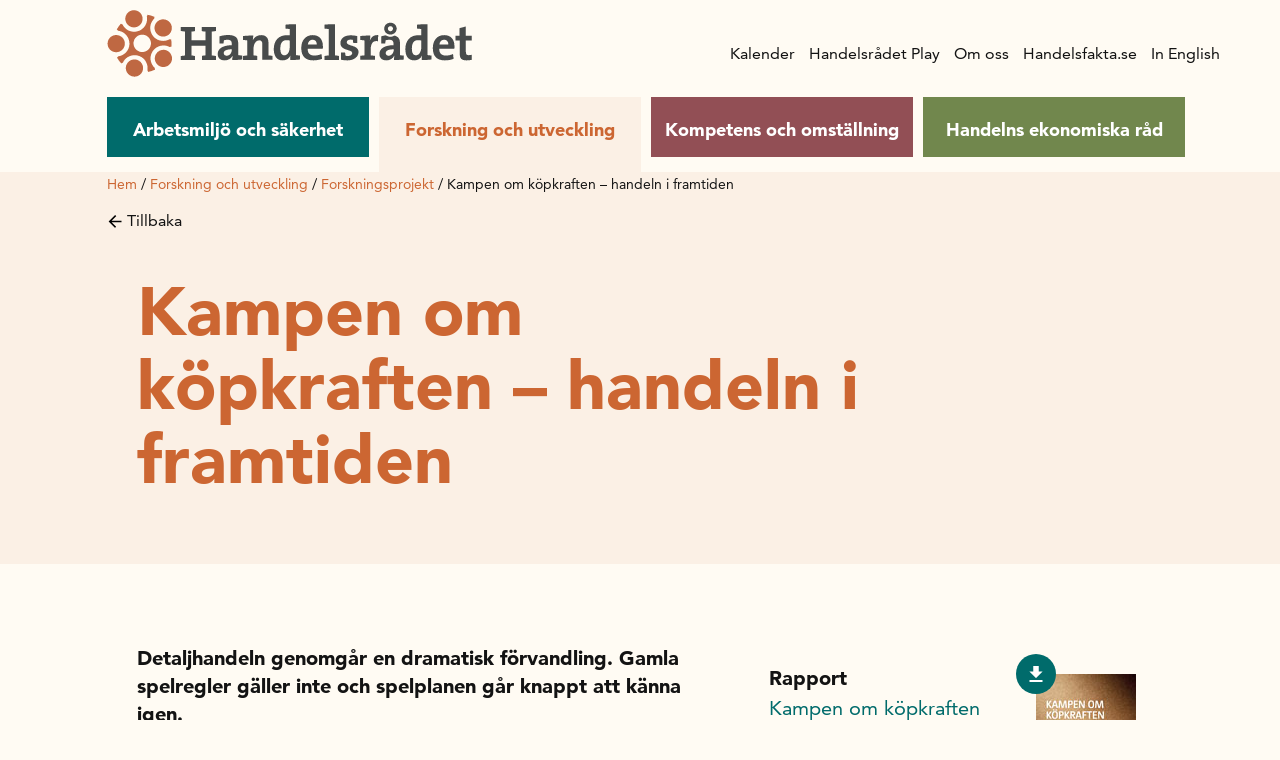

--- FILE ---
content_type: text/html; charset=UTF-8
request_url: https://handelsradet.se/forskning-och-utveckling/forskningsprojekt/kampen-om-kopkraften-handeln-i-framtiden/
body_size: 20362
content:
<!doctype html>
<html lang="sv-SE">

<head>
  <meta charset="utf-8">
  <meta http-equiv="x-ua-compatible" content="ie=edge">
  <meta name="viewport" content="width=device-width, initial-scale=1, shrink-to-fit=no">

  <!-- cookie script -->
  <script type="text/javascript" charset="UTF-8" src="//eu.cookie-script.com/s/c49b55aad900399f625a805358ba232a.js"></script>

      <!-- Google Tag Manager -->
    <script>
      (function(w, d, s, l, i) {
        w[l] = w[l] || [];
        w[l].push({
          'gtm.start': new Date().getTime(),
          event: 'gtm.js'
        });
        var f = d.getElementsByTagName(s)[0],
          j = d.createElement(s),
          dl = l != 'dataLayer' ? '&l=' + l : '';
        j.async = true;
        j.src =
          'https://www.googletagmanager.com/gtm.js?id=' + i + dl;
        f.parentNode.insertBefore(j, f);
      })(window, document, 'script', 'dataLayer', 'GTM-5RV8PKN');
    </script>
    <!-- End Google Tag Manager -->
  <meta name='robots' content='index, follow, max-image-preview:large, max-snippet:-1, max-video-preview:-1' />
	<style>img:is([sizes="auto" i], [sizes^="auto," i]) { contain-intrinsic-size: 3000px 1500px }</style>
	<meta property="og:title" content="Kampen om köpkraften - handeln i framtiden"/>
<meta property="og:description" content="Konsumenterna ställer alltmer sofistikerade krav, butiksdöden sprider sig, de stora kedjorna expanderar och e-handeln har återuppstått i en mer konkurrenskr"/>
<meta property="og:type" content="article"/>
<meta property="og:article:published_time" content="2011-05-12 10:50:07"/>
<meta property="og:article:modified_time" content="2022-03-07 10:51:43"/>
<meta name="twitter:card" content="summary">
<meta name="twitter:title" content="Kampen om köpkraften - handeln i framtiden"/>
<meta name="twitter:description" content="Konsumenterna ställer alltmer sofistikerade krav, butiksdöden sprider sig, de stora kedjorna expanderar och e-handeln har återuppstått i en mer konkurrenskr"/>
<meta name="author" content="maxt"/>

	<!-- This site is optimized with the Yoast SEO plugin v26.4 - https://yoast.com/wordpress/plugins/seo/ -->
	<title>Kampen om köpkraften - handeln i framtiden | Handelsrådet</title>
	<link rel="canonical" href="https://handelsradet.se/forskning-och-utveckling/forskningsprojekt/kampen-om-kopkraften-handeln-i-framtiden/" />
	<meta property="og:url" content="https://handelsradet.se/forskning-och-utveckling/forskningsprojekt/kampen-om-kopkraften-handeln-i-framtiden/" />
	<meta property="og:site_name" content="Handelsrådet" />
	<meta property="article:publisher" content="https://www.facebook.com/handelsradet" />
	<meta property="article:modified_time" content="2022-03-07T09:51:43+00:00" />
	<script type="application/ld+json" class="yoast-schema-graph">{"@context":"https://schema.org","@graph":[{"@type":"WebPage","@id":"https://handelsradet.se/forskning-och-utveckling/forskningsprojekt/kampen-om-kopkraften-handeln-i-framtiden/","url":"https://handelsradet.se/forskning-och-utveckling/forskningsprojekt/kampen-om-kopkraften-handeln-i-framtiden/","name":"Kampen om köpkraften - handeln i framtiden | Handelsrådet","isPartOf":{"@id":"https://handelsradet.se/#website"},"datePublished":"2011-05-12T09:50:07+00:00","dateModified":"2022-03-07T09:51:43+00:00","breadcrumb":{"@id":"https://handelsradet.se/forskning-och-utveckling/forskningsprojekt/kampen-om-kopkraften-handeln-i-framtiden/#breadcrumb"},"inLanguage":"sv-SE","potentialAction":[{"@type":"ReadAction","target":["https://handelsradet.se/forskning-och-utveckling/forskningsprojekt/kampen-om-kopkraften-handeln-i-framtiden/"]}]},{"@type":"BreadcrumbList","@id":"https://handelsradet.se/forskning-och-utveckling/forskningsprojekt/kampen-om-kopkraften-handeln-i-framtiden/#breadcrumb","itemListElement":[{"@type":"ListItem","position":1,"name":"Hem","item":"https://handelsradet.se/"},{"@type":"ListItem","position":2,"name":"Forskning och utveckling","item":"https://handelsradet.se/forskning-och-utveckling/"},{"@type":"ListItem","position":3,"name":"Forskningsprojekt","item":"https://handelsradet.se/forskning-och-utveckling/sok-anslag/forskningsprojekt/"},{"@type":"ListItem","position":4,"name":"Kampen om köpkraften &#8211; handeln i framtiden"}]},{"@type":"WebSite","@id":"https://handelsradet.se/#website","url":"https://handelsradet.se/","name":"Handelsrådet","description":"","publisher":{"@id":"https://handelsradet.se/#organization"},"potentialAction":[{"@type":"SearchAction","target":{"@type":"EntryPoint","urlTemplate":"https://handelsradet.se/?s={search_term_string}"},"query-input":{"@type":"PropertyValueSpecification","valueRequired":true,"valueName":"search_term_string"}}],"inLanguage":"sv-SE"},{"@type":"Organization","@id":"https://handelsradet.se/#organization","name":"Handelsrådet","url":"https://handelsradet.se/","logo":{"@type":"ImageObject","inLanguage":"sv-SE","@id":"https://handelsradet.se/#/schema/logo/image/","url":"https://handelsradet.se/app/uploads/2021/03/HR_Logotyp-1.png","contentUrl":"https://handelsradet.se/app/uploads/2021/03/HR_Logotyp-1.png","width":952,"height":306,"caption":"Handelsrådet"},"image":{"@id":"https://handelsradet.se/#/schema/logo/image/"},"sameAs":["https://www.facebook.com/handelsradet","https://www.linkedin.com/company/handelsradet/","https://www.youtube.com/channel/UCSU5UBKW3Tg_9ihfW1riEWA"]}]}</script>
	<!-- / Yoast SEO plugin. -->


<script>
window._wpemojiSettings = {"baseUrl":"https:\/\/s.w.org\/images\/core\/emoji\/16.0.1\/72x72\/","ext":".png","svgUrl":"https:\/\/s.w.org\/images\/core\/emoji\/16.0.1\/svg\/","svgExt":".svg","source":{"concatemoji":"https:\/\/handelsradet.se\/wp\/wp-includes\/js\/wp-emoji-release.min.js?ver=6.8.3"}};
/*! This file is auto-generated */
!function(s,n){var o,i,e;function c(e){try{var t={supportTests:e,timestamp:(new Date).valueOf()};sessionStorage.setItem(o,JSON.stringify(t))}catch(e){}}function p(e,t,n){e.clearRect(0,0,e.canvas.width,e.canvas.height),e.fillText(t,0,0);var t=new Uint32Array(e.getImageData(0,0,e.canvas.width,e.canvas.height).data),a=(e.clearRect(0,0,e.canvas.width,e.canvas.height),e.fillText(n,0,0),new Uint32Array(e.getImageData(0,0,e.canvas.width,e.canvas.height).data));return t.every(function(e,t){return e===a[t]})}function u(e,t){e.clearRect(0,0,e.canvas.width,e.canvas.height),e.fillText(t,0,0);for(var n=e.getImageData(16,16,1,1),a=0;a<n.data.length;a++)if(0!==n.data[a])return!1;return!0}function f(e,t,n,a){switch(t){case"flag":return n(e,"\ud83c\udff3\ufe0f\u200d\u26a7\ufe0f","\ud83c\udff3\ufe0f\u200b\u26a7\ufe0f")?!1:!n(e,"\ud83c\udde8\ud83c\uddf6","\ud83c\udde8\u200b\ud83c\uddf6")&&!n(e,"\ud83c\udff4\udb40\udc67\udb40\udc62\udb40\udc65\udb40\udc6e\udb40\udc67\udb40\udc7f","\ud83c\udff4\u200b\udb40\udc67\u200b\udb40\udc62\u200b\udb40\udc65\u200b\udb40\udc6e\u200b\udb40\udc67\u200b\udb40\udc7f");case"emoji":return!a(e,"\ud83e\udedf")}return!1}function g(e,t,n,a){var r="undefined"!=typeof WorkerGlobalScope&&self instanceof WorkerGlobalScope?new OffscreenCanvas(300,150):s.createElement("canvas"),o=r.getContext("2d",{willReadFrequently:!0}),i=(o.textBaseline="top",o.font="600 32px Arial",{});return e.forEach(function(e){i[e]=t(o,e,n,a)}),i}function t(e){var t=s.createElement("script");t.src=e,t.defer=!0,s.head.appendChild(t)}"undefined"!=typeof Promise&&(o="wpEmojiSettingsSupports",i=["flag","emoji"],n.supports={everything:!0,everythingExceptFlag:!0},e=new Promise(function(e){s.addEventListener("DOMContentLoaded",e,{once:!0})}),new Promise(function(t){var n=function(){try{var e=JSON.parse(sessionStorage.getItem(o));if("object"==typeof e&&"number"==typeof e.timestamp&&(new Date).valueOf()<e.timestamp+604800&&"object"==typeof e.supportTests)return e.supportTests}catch(e){}return null}();if(!n){if("undefined"!=typeof Worker&&"undefined"!=typeof OffscreenCanvas&&"undefined"!=typeof URL&&URL.createObjectURL&&"undefined"!=typeof Blob)try{var e="postMessage("+g.toString()+"("+[JSON.stringify(i),f.toString(),p.toString(),u.toString()].join(",")+"));",a=new Blob([e],{type:"text/javascript"}),r=new Worker(URL.createObjectURL(a),{name:"wpTestEmojiSupports"});return void(r.onmessage=function(e){c(n=e.data),r.terminate(),t(n)})}catch(e){}c(n=g(i,f,p,u))}t(n)}).then(function(e){for(var t in e)n.supports[t]=e[t],n.supports.everything=n.supports.everything&&n.supports[t],"flag"!==t&&(n.supports.everythingExceptFlag=n.supports.everythingExceptFlag&&n.supports[t]);n.supports.everythingExceptFlag=n.supports.everythingExceptFlag&&!n.supports.flag,n.DOMReady=!1,n.readyCallback=function(){n.DOMReady=!0}}).then(function(){return e}).then(function(){var e;n.supports.everything||(n.readyCallback(),(e=n.source||{}).concatemoji?t(e.concatemoji):e.wpemoji&&e.twemoji&&(t(e.twemoji),t(e.wpemoji)))}))}((window,document),window._wpemojiSettings);
</script>
<style id='wp-emoji-styles-inline-css'>

	img.wp-smiley, img.emoji {
		display: inline !important;
		border: none !important;
		box-shadow: none !important;
		height: 1em !important;
		width: 1em !important;
		margin: 0 0.07em !important;
		vertical-align: -0.1em !important;
		background: none !important;
		padding: 0 !important;
	}
</style>
<link rel='stylesheet' id='wp-block-library-css' href='https://handelsradet.se/wp/wp-includes/css/dist/block-library/style.min.css?ver=6.8.3' media='all' />
<style id='classic-theme-styles-inline-css'>
/*! This file is auto-generated */
.wp-block-button__link{color:#fff;background-color:#32373c;border-radius:9999px;box-shadow:none;text-decoration:none;padding:calc(.667em + 2px) calc(1.333em + 2px);font-size:1.125em}.wp-block-file__button{background:#32373c;color:#fff;text-decoration:none}
</style>
<style id='safe-svg-svg-icon-style-inline-css'>
.safe-svg-cover{text-align:center}.safe-svg-cover .safe-svg-inside{display:inline-block;max-width:100%}.safe-svg-cover svg{fill:currentColor;height:100%;max-height:100%;max-width:100%;width:100%}

</style>
<style id='global-styles-inline-css'>
:root{--wp--preset--aspect-ratio--square: 1;--wp--preset--aspect-ratio--4-3: 4/3;--wp--preset--aspect-ratio--3-4: 3/4;--wp--preset--aspect-ratio--3-2: 3/2;--wp--preset--aspect-ratio--2-3: 2/3;--wp--preset--aspect-ratio--16-9: 16/9;--wp--preset--aspect-ratio--9-16: 9/16;--wp--preset--color--black: #000000;--wp--preset--color--cyan-bluish-gray: #abb8c3;--wp--preset--color--white: #ffffff;--wp--preset--color--pale-pink: #f78da7;--wp--preset--color--vivid-red: #cf2e2e;--wp--preset--color--luminous-vivid-orange: #ff6900;--wp--preset--color--luminous-vivid-amber: #fcb900;--wp--preset--color--light-green-cyan: #7bdcb5;--wp--preset--color--vivid-green-cyan: #00d084;--wp--preset--color--pale-cyan-blue: #8ed1fc;--wp--preset--color--vivid-cyan-blue: #0693e3;--wp--preset--color--vivid-purple: #9b51e0;--wp--preset--color--primary: #525ddc;--wp--preset--gradient--vivid-cyan-blue-to-vivid-purple: linear-gradient(135deg,rgba(6,147,227,1) 0%,rgb(155,81,224) 100%);--wp--preset--gradient--light-green-cyan-to-vivid-green-cyan: linear-gradient(135deg,rgb(122,220,180) 0%,rgb(0,208,130) 100%);--wp--preset--gradient--luminous-vivid-amber-to-luminous-vivid-orange: linear-gradient(135deg,rgba(252,185,0,1) 0%,rgba(255,105,0,1) 100%);--wp--preset--gradient--luminous-vivid-orange-to-vivid-red: linear-gradient(135deg,rgba(255,105,0,1) 0%,rgb(207,46,46) 100%);--wp--preset--gradient--very-light-gray-to-cyan-bluish-gray: linear-gradient(135deg,rgb(238,238,238) 0%,rgb(169,184,195) 100%);--wp--preset--gradient--cool-to-warm-spectrum: linear-gradient(135deg,rgb(74,234,220) 0%,rgb(151,120,209) 20%,rgb(207,42,186) 40%,rgb(238,44,130) 60%,rgb(251,105,98) 80%,rgb(254,248,76) 100%);--wp--preset--gradient--blush-light-purple: linear-gradient(135deg,rgb(255,206,236) 0%,rgb(152,150,240) 100%);--wp--preset--gradient--blush-bordeaux: linear-gradient(135deg,rgb(254,205,165) 0%,rgb(254,45,45) 50%,rgb(107,0,62) 100%);--wp--preset--gradient--luminous-dusk: linear-gradient(135deg,rgb(255,203,112) 0%,rgb(199,81,192) 50%,rgb(65,88,208) 100%);--wp--preset--gradient--pale-ocean: linear-gradient(135deg,rgb(255,245,203) 0%,rgb(182,227,212) 50%,rgb(51,167,181) 100%);--wp--preset--gradient--electric-grass: linear-gradient(135deg,rgb(202,248,128) 0%,rgb(113,206,126) 100%);--wp--preset--gradient--midnight: linear-gradient(135deg,rgb(2,3,129) 0%,rgb(40,116,252) 100%);--wp--preset--font-size--small: 13px;--wp--preset--font-size--medium: 20px;--wp--preset--font-size--large: 36px;--wp--preset--font-size--x-large: 42px;--wp--preset--spacing--20: 0.44rem;--wp--preset--spacing--30: 0.67rem;--wp--preset--spacing--40: 1rem;--wp--preset--spacing--50: 1.5rem;--wp--preset--spacing--60: 2.25rem;--wp--preset--spacing--70: 3.38rem;--wp--preset--spacing--80: 5.06rem;--wp--preset--shadow--natural: 6px 6px 9px rgba(0, 0, 0, 0.2);--wp--preset--shadow--deep: 12px 12px 50px rgba(0, 0, 0, 0.4);--wp--preset--shadow--sharp: 6px 6px 0px rgba(0, 0, 0, 0.2);--wp--preset--shadow--outlined: 6px 6px 0px -3px rgba(255, 255, 255, 1), 6px 6px rgba(0, 0, 0, 1);--wp--preset--shadow--crisp: 6px 6px 0px rgba(0, 0, 0, 1);}:where(.is-layout-flex){gap: 0.5em;}:where(.is-layout-grid){gap: 0.5em;}body .is-layout-flex{display: flex;}.is-layout-flex{flex-wrap: wrap;align-items: center;}.is-layout-flex > :is(*, div){margin: 0;}body .is-layout-grid{display: grid;}.is-layout-grid > :is(*, div){margin: 0;}:where(.wp-block-columns.is-layout-flex){gap: 2em;}:where(.wp-block-columns.is-layout-grid){gap: 2em;}:where(.wp-block-post-template.is-layout-flex){gap: 1.25em;}:where(.wp-block-post-template.is-layout-grid){gap: 1.25em;}.has-black-color{color: var(--wp--preset--color--black) !important;}.has-cyan-bluish-gray-color{color: var(--wp--preset--color--cyan-bluish-gray) !important;}.has-white-color{color: var(--wp--preset--color--white) !important;}.has-pale-pink-color{color: var(--wp--preset--color--pale-pink) !important;}.has-vivid-red-color{color: var(--wp--preset--color--vivid-red) !important;}.has-luminous-vivid-orange-color{color: var(--wp--preset--color--luminous-vivid-orange) !important;}.has-luminous-vivid-amber-color{color: var(--wp--preset--color--luminous-vivid-amber) !important;}.has-light-green-cyan-color{color: var(--wp--preset--color--light-green-cyan) !important;}.has-vivid-green-cyan-color{color: var(--wp--preset--color--vivid-green-cyan) !important;}.has-pale-cyan-blue-color{color: var(--wp--preset--color--pale-cyan-blue) !important;}.has-vivid-cyan-blue-color{color: var(--wp--preset--color--vivid-cyan-blue) !important;}.has-vivid-purple-color{color: var(--wp--preset--color--vivid-purple) !important;}.has-black-background-color{background-color: var(--wp--preset--color--black) !important;}.has-cyan-bluish-gray-background-color{background-color: var(--wp--preset--color--cyan-bluish-gray) !important;}.has-white-background-color{background-color: var(--wp--preset--color--white) !important;}.has-pale-pink-background-color{background-color: var(--wp--preset--color--pale-pink) !important;}.has-vivid-red-background-color{background-color: var(--wp--preset--color--vivid-red) !important;}.has-luminous-vivid-orange-background-color{background-color: var(--wp--preset--color--luminous-vivid-orange) !important;}.has-luminous-vivid-amber-background-color{background-color: var(--wp--preset--color--luminous-vivid-amber) !important;}.has-light-green-cyan-background-color{background-color: var(--wp--preset--color--light-green-cyan) !important;}.has-vivid-green-cyan-background-color{background-color: var(--wp--preset--color--vivid-green-cyan) !important;}.has-pale-cyan-blue-background-color{background-color: var(--wp--preset--color--pale-cyan-blue) !important;}.has-vivid-cyan-blue-background-color{background-color: var(--wp--preset--color--vivid-cyan-blue) !important;}.has-vivid-purple-background-color{background-color: var(--wp--preset--color--vivid-purple) !important;}.has-black-border-color{border-color: var(--wp--preset--color--black) !important;}.has-cyan-bluish-gray-border-color{border-color: var(--wp--preset--color--cyan-bluish-gray) !important;}.has-white-border-color{border-color: var(--wp--preset--color--white) !important;}.has-pale-pink-border-color{border-color: var(--wp--preset--color--pale-pink) !important;}.has-vivid-red-border-color{border-color: var(--wp--preset--color--vivid-red) !important;}.has-luminous-vivid-orange-border-color{border-color: var(--wp--preset--color--luminous-vivid-orange) !important;}.has-luminous-vivid-amber-border-color{border-color: var(--wp--preset--color--luminous-vivid-amber) !important;}.has-light-green-cyan-border-color{border-color: var(--wp--preset--color--light-green-cyan) !important;}.has-vivid-green-cyan-border-color{border-color: var(--wp--preset--color--vivid-green-cyan) !important;}.has-pale-cyan-blue-border-color{border-color: var(--wp--preset--color--pale-cyan-blue) !important;}.has-vivid-cyan-blue-border-color{border-color: var(--wp--preset--color--vivid-cyan-blue) !important;}.has-vivid-purple-border-color{border-color: var(--wp--preset--color--vivid-purple) !important;}.has-vivid-cyan-blue-to-vivid-purple-gradient-background{background: var(--wp--preset--gradient--vivid-cyan-blue-to-vivid-purple) !important;}.has-light-green-cyan-to-vivid-green-cyan-gradient-background{background: var(--wp--preset--gradient--light-green-cyan-to-vivid-green-cyan) !important;}.has-luminous-vivid-amber-to-luminous-vivid-orange-gradient-background{background: var(--wp--preset--gradient--luminous-vivid-amber-to-luminous-vivid-orange) !important;}.has-luminous-vivid-orange-to-vivid-red-gradient-background{background: var(--wp--preset--gradient--luminous-vivid-orange-to-vivid-red) !important;}.has-very-light-gray-to-cyan-bluish-gray-gradient-background{background: var(--wp--preset--gradient--very-light-gray-to-cyan-bluish-gray) !important;}.has-cool-to-warm-spectrum-gradient-background{background: var(--wp--preset--gradient--cool-to-warm-spectrum) !important;}.has-blush-light-purple-gradient-background{background: var(--wp--preset--gradient--blush-light-purple) !important;}.has-blush-bordeaux-gradient-background{background: var(--wp--preset--gradient--blush-bordeaux) !important;}.has-luminous-dusk-gradient-background{background: var(--wp--preset--gradient--luminous-dusk) !important;}.has-pale-ocean-gradient-background{background: var(--wp--preset--gradient--pale-ocean) !important;}.has-electric-grass-gradient-background{background: var(--wp--preset--gradient--electric-grass) !important;}.has-midnight-gradient-background{background: var(--wp--preset--gradient--midnight) !important;}.has-small-font-size{font-size: var(--wp--preset--font-size--small) !important;}.has-medium-font-size{font-size: var(--wp--preset--font-size--medium) !important;}.has-large-font-size{font-size: var(--wp--preset--font-size--large) !important;}.has-x-large-font-size{font-size: var(--wp--preset--font-size--x-large) !important;}
:where(.wp-block-post-template.is-layout-flex){gap: 1.25em;}:where(.wp-block-post-template.is-layout-grid){gap: 1.25em;}
:where(.wp-block-columns.is-layout-flex){gap: 2em;}:where(.wp-block-columns.is-layout-grid){gap: 2em;}
:root :where(.wp-block-pullquote){font-size: 1.5em;line-height: 1.6;}
</style>
<link rel='stylesheet' id='cff-css' href='https://handelsradet.se/app/plugins/custom-facebook-feed-pro/assets/css/cff-style.min.css?ver=4.6.6' media='all' />
<link rel='stylesheet' id='sage/app.css-css' href='https://handelsradet.se/app/themes/nya-handelsradet/dist/styles/app.css?id=41e087c059eb73b3423f' media='all' />
<script src="https://handelsradet.se/wp/wp-includes/js/jquery/jquery.min.js?ver=3.7.1" id="jquery-core-js"></script>
<script src="https://handelsradet.se/wp/wp-includes/js/jquery/jquery-migrate.min.js?ver=3.4.1" id="jquery-migrate-js"></script>
<link rel="https://api.w.org/" href="https://handelsradet.se/wp-json/" /><link rel="alternate" title="JSON" type="application/json" href="https://handelsradet.se/wp-json/wp/v2/forskningsprojekt/2217" /><link rel="EditURI" type="application/rsd+xml" title="RSD" href="https://handelsradet.se/wp/xmlrpc.php?rsd" />
<meta name="generator" content="WordPress 6.8.3" />
<link rel='shortlink' href='https://handelsradet.se/?p=2217' />
<link rel="alternate" title="oEmbed (JSON)" type="application/json+oembed" href="https://handelsradet.se/wp-json/oembed/1.0/embed?url=https%3A%2F%2Fhandelsradet.se%2Fforskning-och-utveckling%2Fforskningsprojekt%2Fkampen-om-kopkraften-handeln-i-framtiden%2F" />
<link rel="alternate" title="oEmbed (XML)" type="text/xml+oembed" href="https://handelsradet.se/wp-json/oembed/1.0/embed?url=https%3A%2F%2Fhandelsradet.se%2Fforskning-och-utveckling%2Fforskningsprojekt%2Fkampen-om-kopkraften-handeln-i-framtiden%2F&#038;format=xml" />
<!-- Custom Facebook Feed JS vars -->
<script type="text/javascript">
var cffsiteurl = "https://handelsradet.se/app/plugins";
var cffajaxurl = "https://handelsradet.se/wp/wp-admin/admin-ajax.php";


var cfflinkhashtags = "false";
</script>
<link rel="icon" href="https://handelsradet.se/app/uploads/2021/05/cropped-favicon_handelsradet-32x32.png" sizes="32x32" />
<link rel="icon" href="https://handelsradet.se/app/uploads/2021/05/cropped-favicon_handelsradet-192x192.png" sizes="192x192" />
<link rel="apple-touch-icon" href="https://handelsradet.se/app/uploads/2021/05/cropped-favicon_handelsradet-180x180.png" />
<meta name="msapplication-TileImage" content="https://handelsradet.se/app/uploads/2021/05/cropped-favicon_handelsradet-270x270.png" />
		<style id="wp-custom-css">
			

/* Custom Facebook Feed */
#cff.cff-default-styles .cff-expand a {
 font-size: 16px;
}
#cff .cff-post-text-link {
display: block;
}

.block-cff-cff-feed-block .cff-item a:before {
 content: none;
}

#cff.cff-default-styles a:hover, #cff.cff-default-styles a:focus {
text-decoration: none;
}
#cff .cff-load-more {
display: none !important;
}
/* Custom Facebook Feed - End */		</style>
		</head>

<body class="wp-singular forskningsprojekt-template-default single single-forskningsprojekt postid-2217 wp-embed-responsive wp-theme-nya-handelsradet kampen-om-kopkraften-handeln-i-framtiden">


      <!-- Google Tag Manager (noscript) -->
    <noscript><iframe src="https://www.googletagmanager.com/ns.html?id=GTM-5RV8PKN" height="0" width="0" style="display:none;visibility:hidden"></iframe></noscript>
    <!-- End Google Tag Manager (noscript) -->
  
    
  <div class="app">
    <header class="banner">
  <div class="container-fluid header-area header-area-width">
    <a class="brand" href="https://handelsradet.se/">
      <img class="svg hr-logo" src="https://handelsradet.se/app/themes/nya-handelsradet/dist/images/handelsradet.svg?id=6b46ec1bc4c47faad85f" alt="Handelsrådet logga" title="Handelsrådet logga">
      <img class="svg mobile-logo" src="https://handelsradet.se/app/themes/nya-handelsradet/dist/images/mobile-icon.svg?id=6665bf88f52bbb7a0e48" alt="Handelsrådet logga" title="Handelsrådet logga">
    </a>
    <div class="hamburger-icon">
      <span></span>
      <span></span>
      <span></span>
      <span></span>
    </div>
    <div class="navigation-wrapper topPosition">
      <nav class="c-header__primary-menu">
        <ul class="top-level-ul">
      
    <li class="top-level-menu-li  has-teal-background-color ">
      <a target="" href="https://handelsradet.se/arbetsmiljo-och-sakerhet/">
        Arbetsmiljö och säkerhet
      </a>
      <div class="toggleMenu">
        <svg class="menu-arrow " xmlns="http://www.w3.org/2000/svg" width="16" height="16" viewBox="0 0 16 16">
          <polygon class="poly" fill-rule="evenodd" points="3.8 7 9.4 1.4 8 0 0 8 8 16 9.4 14.6 3.8 9 16 9 16 7" transform="matrix(0 -1 -1 0 16 16)"/>
        </svg>
      </div>
      
              <ul class="submenu top-submenu ">
          
          <div class="left-side-menu">
                          
              <li class="second-level-menu-li  has-children ">
                <a href="https://handelsradet.se/arbetsmiljo-och-sakerhet/arbetsmiljo/">
                  Arbetsmiljö
                </a>
                <div class="arrow-wrapper">
                  <svg class="menu-arrow " xmlns="http://www.w3.org/2000/svg" width="16" height="16" viewBox="0 0 16 16">
                    <polygon class="poly" fill-rule="evenodd" points="3.8 7 9.4 1.4 8 0 0 8 8 16 9.4 14.6 3.8 9 16 9 16 7" transform="matrix(0 -1 -1 0 16 16)"/>
                  </svg>
                </div>
                
                                  <ul class="submenu second-submenu ">
                                           
                      <li class="third-level-menu-li   ">
                        <a href="https://handelsradet.se/arbetsmiljo-och-sakerhet/arbetsmiljo/checklistor/">
                          Checklistor
                        </a>
                        <div class="arrow-wrapper">
                          <svg class="menu-arrow " xmlns="http://www.w3.org/2000/svg" width="16" height="16" viewBox="0 0 16 16">
                            <polygon class="poly" fill-rule="evenodd" points="3.8 7 9.4 1.4 8 0 0 8 8 16 9.4 14.6 3.8 9 16 9 16 7" transform="matrix(0 -1 -1 0 16 16)"/>
                          </svg>
                        </div>
                                              </li>
                                           
                      <li class="third-level-menu-li   ">
                        <a href="https://handelsradet.se/arbetsmiljo-och-sakerhet/arbetsmiljo/systematiskt-arbetsmiljoarbete/">
                          Systematiskt arbetsmiljöarbete
                        </a>
                        <div class="arrow-wrapper">
                          <svg class="menu-arrow " xmlns="http://www.w3.org/2000/svg" width="16" height="16" viewBox="0 0 16 16">
                            <polygon class="poly" fill-rule="evenodd" points="3.8 7 9.4 1.4 8 0 0 8 8 16 9.4 14.6 3.8 9 16 9 16 7" transform="matrix(0 -1 -1 0 16 16)"/>
                          </svg>
                        </div>
                                              </li>
                                           
                      <li class="third-level-menu-li   ">
                        <a href="https://handelsradet.se/arbetsmiljo-och-sakerhet/arbetsmiljo/somnskola-for-handelsanstallda/">
                          Sömnskola för handelsanställda
                        </a>
                        <div class="arrow-wrapper">
                          <svg class="menu-arrow " xmlns="http://www.w3.org/2000/svg" width="16" height="16" viewBox="0 0 16 16">
                            <polygon class="poly" fill-rule="evenodd" points="3.8 7 9.4 1.4 8 0 0 8 8 16 9.4 14.6 3.8 9 16 9 16 7" transform="matrix(0 -1 -1 0 16 16)"/>
                          </svg>
                        </div>
                                              </li>
                                           
                      <li class="third-level-menu-li   ">
                        <a href="https://handelsradet.se/arbetsmiljo-och-sakerhet/arbetsmiljo/forpackningsprovaren/">
                          Förpackningsprovaren
                        </a>
                        <div class="arrow-wrapper">
                          <svg class="menu-arrow " xmlns="http://www.w3.org/2000/svg" width="16" height="16" viewBox="0 0 16 16">
                            <polygon class="poly" fill-rule="evenodd" points="3.8 7 9.4 1.4 8 0 0 8 8 16 9.4 14.6 3.8 9 16 9 16 7" transform="matrix(0 -1 -1 0 16 16)"/>
                          </svg>
                        </div>
                                              </li>
                                           
                      <li class="third-level-menu-li   ">
                        <a href="https://handelsradet.se/arbetsmiljo-och-sakerhet/arbetsmiljo/riktlinjer-och-rekommendationer/">
                          Riktlinjer och rekommendationer
                        </a>
                        <div class="arrow-wrapper">
                          <svg class="menu-arrow " xmlns="http://www.w3.org/2000/svg" width="16" height="16" viewBox="0 0 16 16">
                            <polygon class="poly" fill-rule="evenodd" points="3.8 7 9.4 1.4 8 0 0 8 8 16 9.4 14.6 3.8 9 16 9 16 7" transform="matrix(0 -1 -1 0 16 16)"/>
                          </svg>
                        </div>
                                              </li>
                                      </ul>
                              </li>
                          
              <li class="second-level-menu-li  has-children ">
                <a href="https://handelsradet.se/arbetsmiljo-och-sakerhet/utbildningar/">
                  Utbildningar
                </a>
                <div class="arrow-wrapper">
                  <svg class="menu-arrow " xmlns="http://www.w3.org/2000/svg" width="16" height="16" viewBox="0 0 16 16">
                    <polygon class="poly" fill-rule="evenodd" points="3.8 7 9.4 1.4 8 0 0 8 8 16 9.4 14.6 3.8 9 16 9 16 7" transform="matrix(0 -1 -1 0 16 16)"/>
                  </svg>
                </div>
                
                                  <ul class="submenu second-submenu ">
                                           
                      <li class="third-level-menu-li   ">
                        <a href="https://handelsradet.se/arbetsmiljo-och-sakerhet/utbildningar/din-arbetsplats-i-handeln/">
                          Din arbetsplats i handeln
                        </a>
                        <div class="arrow-wrapper">
                          <svg class="menu-arrow " xmlns="http://www.w3.org/2000/svg" width="16" height="16" viewBox="0 0 16 16">
                            <polygon class="poly" fill-rule="evenodd" points="3.8 7 9.4 1.4 8 0 0 8 8 16 9.4 14.6 3.8 9 16 9 16 7" transform="matrix(0 -1 -1 0 16 16)"/>
                          </svg>
                        </div>
                                              </li>
                                           
                      <li class="third-level-menu-li   ">
                        <a href="https://handelsradet.se/arbetsmiljo-och-sakerhet/utbildningar/brand-i-handeln/">
                          Brandsäker i handeln
                        </a>
                        <div class="arrow-wrapper">
                          <svg class="menu-arrow " xmlns="http://www.w3.org/2000/svg" width="16" height="16" viewBox="0 0 16 16">
                            <polygon class="poly" fill-rule="evenodd" points="3.8 7 9.4 1.4 8 0 0 8 8 16 9.4 14.6 3.8 9 16 9 16 7" transform="matrix(0 -1 -1 0 16 16)"/>
                          </svg>
                        </div>
                                              </li>
                                           
                      <li class="third-level-menu-li   ">
                        <a href="https://handelsradet.se/arbetsmiljo-och-sakerhet/utbildningar/brandfarlig-vara-i-handeln/">
                          Brandfarlig vara i handeln
                        </a>
                        <div class="arrow-wrapper">
                          <svg class="menu-arrow " xmlns="http://www.w3.org/2000/svg" width="16" height="16" viewBox="0 0 16 16">
                            <polygon class="poly" fill-rule="evenodd" points="3.8 7 9.4 1.4 8 0 0 8 8 16 9.4 14.6 3.8 9 16 9 16 7" transform="matrix(0 -1 -1 0 16 16)"/>
                          </svg>
                        </div>
                                              </li>
                                           
                      <li class="third-level-menu-li   ">
                        <a href="https://handelsradet.se/arbetsmiljo-och-sakerhet/utbildningar/saker-i-butik/">
                          Säker i butik
                        </a>
                        <div class="arrow-wrapper">
                          <svg class="menu-arrow " xmlns="http://www.w3.org/2000/svg" width="16" height="16" viewBox="0 0 16 16">
                            <polygon class="poly" fill-rule="evenodd" points="3.8 7 9.4 1.4 8 0 0 8 8 16 9.4 14.6 3.8 9 16 9 16 7" transform="matrix(0 -1 -1 0 16 16)"/>
                          </svg>
                        </div>
                                              </li>
                                      </ul>
                              </li>
                      </div>

          <div  class="right-side-menu">
                          
              <li class="second-level-menu-li  has-children ">
                <a href="https://handelsradet.se/arbetsmiljo-och-sakerhet/sakerhet/">
                  Säkerhet
                </a>
                <div class="arrow-wrapper">
                  <svg class="menu-arrow " xmlns="http://www.w3.org/2000/svg" width="16" height="16" viewBox="0 0 16 16">
                    <polygon class="poly" fill-rule="evenodd" points="3.8 7 9.4 1.4 8 0 0 8 8 16 9.4 14.6 3.8 9 16 9 16 7" transform="matrix(0 -1 -1 0 16 16)"/>
                  </svg>
                </div>
                
                                  <ul class="submenu second-submenu ">
                                           
                      <li class="third-level-menu-li   ">
                        <a href="https://handelsradet.se/arbetsmiljo-och-sakerhet/sakerhet/skydda-butiken/">
                          Trygg och säker i handeln
                        </a>
                        <div class="arrow-wrapper">
                          <svg class="menu-arrow " xmlns="http://www.w3.org/2000/svg" width="16" height="16" viewBox="0 0 16 16">
                            <polygon class="poly" fill-rule="evenodd" points="3.8 7 9.4 1.4 8 0 0 8 8 16 9.4 14.6 3.8 9 16 9 16 7" transform="matrix(0 -1 -1 0 16 16)"/>
                          </svg>
                        </div>
                                              </li>
                                           
                      <li class="third-level-menu-li   ">
                        <a href="https://handelsradet.se/arbetsmiljo-och-sakerhet/sakerhet/halsoeffekter-av-ran/">
                          Hälsoeffekter av rån
                        </a>
                        <div class="arrow-wrapper">
                          <svg class="menu-arrow " xmlns="http://www.w3.org/2000/svg" width="16" height="16" viewBox="0 0 16 16">
                            <polygon class="poly" fill-rule="evenodd" points="3.8 7 9.4 1.4 8 0 0 8 8 16 9.4 14.6 3.8 9 16 9 16 7" transform="matrix(0 -1 -1 0 16 16)"/>
                          </svg>
                        </div>
                                              </li>
                                      </ul>
                              </li>
                          
              <li class="second-level-menu-li   ">
                <a href="https://handelsradet.se/arbetsmiljo-och-sakerhet/om-oss/">
                  Om oss
                </a>
                <div class="arrow-wrapper">
                  <svg class="menu-arrow " xmlns="http://www.w3.org/2000/svg" width="16" height="16" viewBox="0 0 16 16">
                    <polygon class="poly" fill-rule="evenodd" points="3.8 7 9.4 1.4 8 0 0 8 8 16 9.4 14.6 3.8 9 16 9 16 7" transform="matrix(0 -1 -1 0 16 16)"/>
                  </svg>
                </div>
                
                              </li>
                      </div>

        </ul>
      
    </li>
        
    <li class="top-level-menu-li  has-terracotta-background-color active-top-menu top-level-open">
      <a target="" href="https://handelsradet.se/forskning-och-utveckling/">
        Forskning och utveckling
      </a>
      <div class="toggleMenu">
        <svg class="menu-arrow open" xmlns="http://www.w3.org/2000/svg" width="16" height="16" viewBox="0 0 16 16">
          <polygon class="poly" fill-rule="evenodd" points="3.8 7 9.4 1.4 8 0 0 8 8 16 9.4 14.6 3.8 9 16 9 16 7" transform="matrix(0 -1 -1 0 16 16)"/>
        </svg>
      </div>
      
              <ul class="submenu top-submenu ">
          
          <div class="left-side-menu">
                          
              <li class="second-level-menu-li   ">
                <a href="https://handelsradet.se/forskning-och-utveckling/forskningsprojekt/">
                  Forskningsprojekt
                </a>
                <div class="arrow-wrapper">
                  <svg class="menu-arrow " xmlns="http://www.w3.org/2000/svg" width="16" height="16" viewBox="0 0 16 16">
                    <polygon class="poly" fill-rule="evenodd" points="3.8 7 9.4 1.4 8 0 0 8 8 16 9.4 14.6 3.8 9 16 9 16 7" transform="matrix(0 -1 -1 0 16 16)"/>
                  </svg>
                </div>
                
                              </li>
                          
              <li class="second-level-menu-li   ">
                <a href="https://handelsradet.se/forskning-och-utveckling/studentuppsatser/">
                  Studentuppsatser
                </a>
                <div class="arrow-wrapper">
                  <svg class="menu-arrow " xmlns="http://www.w3.org/2000/svg" width="16" height="16" viewBox="0 0 16 16">
                    <polygon class="poly" fill-rule="evenodd" points="3.8 7 9.4 1.4 8 0 0 8 8 16 9.4 14.6 3.8 9 16 9 16 7" transform="matrix(0 -1 -1 0 16 16)"/>
                  </svg>
                </div>
                
                              </li>
                          
              <li class="second-level-menu-li   ">
                <a href="https://handelsradet.se/forskning-och-utveckling/publikationer/">
                  Rapporter och publikationer
                </a>
                <div class="arrow-wrapper">
                  <svg class="menu-arrow " xmlns="http://www.w3.org/2000/svg" width="16" height="16" viewBox="0 0 16 16">
                    <polygon class="poly" fill-rule="evenodd" points="3.8 7 9.4 1.4 8 0 0 8 8 16 9.4 14.6 3.8 9 16 9 16 7" transform="matrix(0 -1 -1 0 16 16)"/>
                  </svg>
                </div>
                
                              </li>
                          
              <li class="second-level-menu-li   ">
                <a href="https://handelsradet.se/forskning-och-utveckling/forskningssatsningar/inspel-till-forsknings-och-innovationspropositionen/">
                  Inspel till forsknings- och innovationspropositionen
                </a>
                <div class="arrow-wrapper">
                  <svg class="menu-arrow " xmlns="http://www.w3.org/2000/svg" width="16" height="16" viewBox="0 0 16 16">
                    <polygon class="poly" fill-rule="evenodd" points="3.8 7 9.4 1.4 8 0 0 8 8 16 9.4 14.6 3.8 9 16 9 16 7" transform="matrix(0 -1 -1 0 16 16)"/>
                  </svg>
                </div>
                
                              </li>
                          
              <li class="second-level-menu-li   ">
                <a href="https://handelsradet.se/forskning-och-utveckling/forskningssatsningar/">
                  Forskningssatsningar
                </a>
                <div class="arrow-wrapper">
                  <svg class="menu-arrow " xmlns="http://www.w3.org/2000/svg" width="16" height="16" viewBox="0 0 16 16">
                    <polygon class="poly" fill-rule="evenodd" points="3.8 7 9.4 1.4 8 0 0 8 8 16 9.4 14.6 3.8 9 16 9 16 7" transform="matrix(0 -1 -1 0 16 16)"/>
                  </svg>
                </div>
                
                              </li>
                          
              <li class="second-level-menu-li   ">
                <a href="https://handelsradet.se/forskning-och-utveckling/initiativ-for-att-starka-handeln-en-strategisk-forskningsagenda/">
                  Initiativ för att stärka handeln – En strategisk forskningsagenda
                </a>
                <div class="arrow-wrapper">
                  <svg class="menu-arrow " xmlns="http://www.w3.org/2000/svg" width="16" height="16" viewBox="0 0 16 16">
                    <polygon class="poly" fill-rule="evenodd" points="3.8 7 9.4 1.4 8 0 0 8 8 16 9.4 14.6 3.8 9 16 9 16 7" transform="matrix(0 -1 -1 0 16 16)"/>
                  </svg>
                </div>
                
                              </li>
                      </div>

          <div  class="right-side-menu">
                          
              <li class="second-level-menu-li  has-children ">
                <a href="https://handelsradet.se/forskning-och-utveckling/sok-anslag/">
                  Sök anslag
                </a>
                <div class="arrow-wrapper">
                  <svg class="menu-arrow " xmlns="http://www.w3.org/2000/svg" width="16" height="16" viewBox="0 0 16 16">
                    <polygon class="poly" fill-rule="evenodd" points="3.8 7 9.4 1.4 8 0 0 8 8 16 9.4 14.6 3.8 9 16 9 16 7" transform="matrix(0 -1 -1 0 16 16)"/>
                  </svg>
                </div>
                
                                  <ul class="submenu second-submenu ">
                                           
                      <li class="third-level-menu-li   ">
                        <a href="https://handelsradet.se/forskning-och-utveckling/sok-anslag/forskningsprojekt/">
                          Forskningsprojekt
                        </a>
                        <div class="arrow-wrapper">
                          <svg class="menu-arrow " xmlns="http://www.w3.org/2000/svg" width="16" height="16" viewBox="0 0 16 16">
                            <polygon class="poly" fill-rule="evenodd" points="3.8 7 9.4 1.4 8 0 0 8 8 16 9.4 14.6 3.8 9 16 9 16 7" transform="matrix(0 -1 -1 0 16 16)"/>
                          </svg>
                        </div>
                                              </li>
                                           
                      <li class="third-level-menu-li   ">
                        <a href="https://handelsradet.se/forskning-och-utveckling/sok-anslag/postdoc-stod/">
                          Postdoc-stöd
                        </a>
                        <div class="arrow-wrapper">
                          <svg class="menu-arrow " xmlns="http://www.w3.org/2000/svg" width="16" height="16" viewBox="0 0 16 16">
                            <polygon class="poly" fill-rule="evenodd" points="3.8 7 9.4 1.4 8 0 0 8 8 16 9.4 14.6 3.8 9 16 9 16 7" transform="matrix(0 -1 -1 0 16 16)"/>
                          </svg>
                        </div>
                                              </li>
                                           
                      <li class="third-level-menu-li   ">
                        <a href="https://handelsradet.se/forskning-och-utveckling/sok-anslag/handelns-studentuppsatspris/">
                          Handelns studentuppsatspris
                        </a>
                        <div class="arrow-wrapper">
                          <svg class="menu-arrow " xmlns="http://www.w3.org/2000/svg" width="16" height="16" viewBox="0 0 16 16">
                            <polygon class="poly" fill-rule="evenodd" points="3.8 7 9.4 1.4 8 0 0 8 8 16 9.4 14.6 3.8 9 16 9 16 7" transform="matrix(0 -1 -1 0 16 16)"/>
                          </svg>
                        </div>
                                              </li>
                                           
                      <li class="third-level-menu-li   ">
                        <a href="https://handelsradet.se/forskning-och-utveckling/sok-anslag/infrastrukturellt-stod/">
                          Infrastrukturellt stöd
                        </a>
                        <div class="arrow-wrapper">
                          <svg class="menu-arrow " xmlns="http://www.w3.org/2000/svg" width="16" height="16" viewBox="0 0 16 16">
                            <polygon class="poly" fill-rule="evenodd" points="3.8 7 9.4 1.4 8 0 0 8 8 16 9.4 14.6 3.8 9 16 9 16 7" transform="matrix(0 -1 -1 0 16 16)"/>
                          </svg>
                        </div>
                                              </li>
                                           
                      <li class="third-level-menu-li   ">
                        <a href="https://handelsradet.se/forskning-och-utveckling/sok-anslag/planeringsanslag/">
                          Planeringsanslag
                        </a>
                        <div class="arrow-wrapper">
                          <svg class="menu-arrow " xmlns="http://www.w3.org/2000/svg" width="16" height="16" viewBox="0 0 16 16">
                            <polygon class="poly" fill-rule="evenodd" points="3.8 7 9.4 1.4 8 0 0 8 8 16 9.4 14.6 3.8 9 16 9 16 7" transform="matrix(0 -1 -1 0 16 16)"/>
                          </svg>
                        </div>
                                              </li>
                                      </ul>
                              </li>
                          
              <li class="second-level-menu-li   ">
                <a href="https://handelsradet.se/forskning-och-utveckling/stipendiater/">
                  Stipendiater
                </a>
                <div class="arrow-wrapper">
                  <svg class="menu-arrow " xmlns="http://www.w3.org/2000/svg" width="16" height="16" viewBox="0 0 16 16">
                    <polygon class="poly" fill-rule="evenodd" points="3.8 7 9.4 1.4 8 0 0 8 8 16 9.4 14.6 3.8 9 16 9 16 7" transform="matrix(0 -1 -1 0 16 16)"/>
                  </svg>
                </div>
                
                              </li>
                          
              <li class="second-level-menu-li   ">
                <a href="https://handelsradet.se/forskning-och-utveckling/varfor-bidrar-handelsradet/">
                  Varför bidrar Handelsrådet?
                </a>
                <div class="arrow-wrapper">
                  <svg class="menu-arrow " xmlns="http://www.w3.org/2000/svg" width="16" height="16" viewBox="0 0 16 16">
                    <polygon class="poly" fill-rule="evenodd" points="3.8 7 9.4 1.4 8 0 0 8 8 16 9.4 14.6 3.8 9 16 9 16 7" transform="matrix(0 -1 -1 0 16 16)"/>
                  </svg>
                </div>
                
                              </li>
                          
              <li class="second-level-menu-li   ">
                <a href="https://handelsradet.se/forskning-och-utveckling/forskningssatsningar/nrwc-nordic-retail-and-wholesale-conference/">
                  NRWC – Nordic Retail and Wholesale conference
                </a>
                <div class="arrow-wrapper">
                  <svg class="menu-arrow " xmlns="http://www.w3.org/2000/svg" width="16" height="16" viewBox="0 0 16 16">
                    <polygon class="poly" fill-rule="evenodd" points="3.8 7 9.4 1.4 8 0 0 8 8 16 9.4 14.6 3.8 9 16 9 16 7" transform="matrix(0 -1 -1 0 16 16)"/>
                  </svg>
                </div>
                
                              </li>
                          
              <li class="second-level-menu-li   ">
                <a href="https://handelsradet.se/forskning-och-utveckling/strategi-och-utveckling/">
                  Strategi och Utveckling
                </a>
                <div class="arrow-wrapper">
                  <svg class="menu-arrow " xmlns="http://www.w3.org/2000/svg" width="16" height="16" viewBox="0 0 16 16">
                    <polygon class="poly" fill-rule="evenodd" points="3.8 7 9.4 1.4 8 0 0 8 8 16 9.4 14.6 3.8 9 16 9 16 7" transform="matrix(0 -1 -1 0 16 16)"/>
                  </svg>
                </div>
                
                              </li>
                      </div>

        </ul>
      
    </li>
        
    <li class="top-level-menu-li  has-burgundy-background-color ">
      <a target="" href="https://handelsradet.se/kompetens-och-omstallning/">
        Kompetens och omställning
      </a>
      <div class="toggleMenu">
        <svg class="menu-arrow " xmlns="http://www.w3.org/2000/svg" width="16" height="16" viewBox="0 0 16 16">
          <polygon class="poly" fill-rule="evenodd" points="3.8 7 9.4 1.4 8 0 0 8 8 16 9.4 14.6 3.8 9 16 9 16 7" transform="matrix(0 -1 -1 0 16 16)"/>
        </svg>
      </div>
      
              <ul class="submenu top-submenu ">
          
          <div class="left-side-menu">
                          
              <li class="second-level-menu-li  has-children ">
                <a href="https://handelsradet.se/kompetens-och-omstallning/kompetenslyft-for-handeln/">
                  Kompetenslyft för handeln
                </a>
                <div class="arrow-wrapper">
                  <svg class="menu-arrow " xmlns="http://www.w3.org/2000/svg" width="16" height="16" viewBox="0 0 16 16">
                    <polygon class="poly" fill-rule="evenodd" points="3.8 7 9.4 1.4 8 0 0 8 8 16 9.4 14.6 3.8 9 16 9 16 7" transform="matrix(0 -1 -1 0 16 16)"/>
                  </svg>
                </div>
                
                                  <ul class="submenu second-submenu ">
                                           
                      <li class="third-level-menu-li   ">
                        <a href="https://handelsradet.se/kompetens-och-omstallning/kompetenslyft-for-handeln/fortbildningsprogram-for-larare-2/">
                          Lärarfortbildning
                        </a>
                        <div class="arrow-wrapper">
                          <svg class="menu-arrow " xmlns="http://www.w3.org/2000/svg" width="16" height="16" viewBox="0 0 16 16">
                            <polygon class="poly" fill-rule="evenodd" points="3.8 7 9.4 1.4 8 0 0 8 8 16 9.4 14.6 3.8 9 16 9 16 7" transform="matrix(0 -1 -1 0 16 16)"/>
                          </svg>
                        </div>
                                              </li>
                                           
                      <li class="third-level-menu-li  has-children ">
                        <a href="https://handelsradet.se/kompetens-och-omstallning/kompetenslyft-for-handeln/utbildningsprogram/">
                          Utbildningsprogram
                        </a>
                        <div class="arrow-wrapper">
                          <svg class="menu-arrow " xmlns="http://www.w3.org/2000/svg" width="16" height="16" viewBox="0 0 16 16">
                            <polygon class="poly" fill-rule="evenodd" points="3.8 7 9.4 1.4 8 0 0 8 8 16 9.4 14.6 3.8 9 16 9 16 7" transform="matrix(0 -1 -1 0 16 16)"/>
                          </svg>
                        </div>
                                                <ul class="submenu third-submenu ">
                                                                                <li class="forth-level-menu-li ">
                              <a href="https://handelsradet.se/kompetens-och-omstallning/kompetenslyft-for-handeln/utbildningsprogram/handelns-digitala-transformation/">
                                Handelns digitala transformation
                              </a>
                            </li>
                                                                                <li class="forth-level-menu-li ">
                              <a href="https://handelsradet.se/kompetens-och-omstallning/kompetenslyft-for-handeln/utbildningsprogram/omvarldsanalys-i-den-digitala-handeln/">
                                Omvärldsanalys i den digitala handeln
                              </a>
                            </li>
                                                                                <li class="forth-level-menu-li ">
                              <a href="https://handelsradet.se/kompetens-och-omstallning/kompetenslyft-for-handeln/utbildningsprogram/e-handel-fysisk-handel-eller-bade-och/">
                                E-handel, fysisk handel eller både och
                              </a>
                            </li>
                                                                                <li class="forth-level-menu-li ">
                              <a href="https://handelsradet.se/kompetens-och-omstallning/kompetenslyft-for-handeln/utbildningsprogram/agera-lonsamt/">
                                Agera lönsamt
                              </a>
                            </li>
                                                                                <li class="forth-level-menu-li ">
                              <a href="https://handelsradet.se/kompetens-och-omstallning/kompetenslyft-for-handeln/utbildningsprogram/modigt-ledarskap-i-handelns-digitala-transformation/">
                                Modigt ledarskap i handelns digitala transformation
                              </a>
                            </li>
                                                                                <li class="forth-level-menu-li ">
                              <a href="https://handelsradet.se/kompetens-och-omstallning/kompetenslyft-for-handeln/utbildningsprogram/effektiva-lager-och-logistiklosningar/">
                                Effektiva lager- och logistiklösningar
                              </a>
                            </li>
                                                                                <li class="forth-level-menu-li ">
                              <a href="https://handelsradet.se/kompetens-och-omstallning/kompetenslyft-for-handeln/utbildningsprogram/fran-tanke-till-kop/">
                                Från tanke till köp
                              </a>
                            </li>
                                                                                <li class="forth-level-menu-li ">
                              <a href="https://handelsradet.se/kompetens-och-omstallning/kompetenslyft-for-handeln/utbildningsprogram/kundservice-och-kundbemotande-2-0/">
                                Kundservice och kundbemötande 2.0
                              </a>
                            </li>
                                                                                <li class="forth-level-menu-li ">
                              <a href="https://handelsradet.se/kompetens-och-omstallning/kompetenslyft-for-handeln/utbildningsprogram/traffa-ratt-i-din-digitala-marknadsforing/">
                                Träffa rätt i din digitala marknadsföring
                              </a>
                            </li>
                                                                                <li class="forth-level-menu-li ">
                              <a href="https://handelsradet.se/kompetens-och-omstallning/kompetenslyft-for-handeln/utbildningsprogram/marknadsforing-i-sociala-medier/">
                                Marknadsföring i sociala medier
                              </a>
                            </li>
                                                  </ul>
                                            </li>
                                           
                      <li class="third-level-menu-li   ">
                        <a href="https://handelsradet.se/kompetens-och-omstallning/kompetenslyft-for-handeln/kompetensbehovsanalys/">
                          Kompetensbehovsanalys
                        </a>
                        <div class="arrow-wrapper">
                          <svg class="menu-arrow " xmlns="http://www.w3.org/2000/svg" width="16" height="16" viewBox="0 0 16 16">
                            <polygon class="poly" fill-rule="evenodd" points="3.8 7 9.4 1.4 8 0 0 8 8 16 9.4 14.6 3.8 9 16 9 16 7" transform="matrix(0 -1 -1 0 16 16)"/>
                          </svg>
                        </div>
                                              </li>
                                      </ul>
                              </li>
                          
              <li class="second-level-menu-li   ">
                <a href="https://handelsradet.se/kompetens-och-omstallning/handelns-kompetensbehov-2/">
                  Handelns kompetensbehov
                </a>
                <div class="arrow-wrapper">
                  <svg class="menu-arrow " xmlns="http://www.w3.org/2000/svg" width="16" height="16" viewBox="0 0 16 16">
                    <polygon class="poly" fill-rule="evenodd" points="3.8 7 9.4 1.4 8 0 0 8 8 16 9.4 14.6 3.8 9 16 9 16 7" transform="matrix(0 -1 -1 0 16 16)"/>
                  </svg>
                </div>
                
                              </li>
                          
              <li class="second-level-menu-li   ">
                <a href="https://handelsradet.se/kompetens-och-omstallning/certifiering/">
                  Certifiering
                </a>
                <div class="arrow-wrapper">
                  <svg class="menu-arrow " xmlns="http://www.w3.org/2000/svg" width="16" height="16" viewBox="0 0 16 16">
                    <polygon class="poly" fill-rule="evenodd" points="3.8 7 9.4 1.4 8 0 0 8 8 16 9.4 14.6 3.8 9 16 9 16 7" transform="matrix(0 -1 -1 0 16 16)"/>
                  </svg>
                </div>
                
                              </li>
                          
              <li class="second-level-menu-li   ">
                <a href="https://handelsradet.se/kompetens-och-omstallning/yrkeskartan/">
                  Yrkeskartan
                </a>
                <div class="arrow-wrapper">
                  <svg class="menu-arrow " xmlns="http://www.w3.org/2000/svg" width="16" height="16" viewBox="0 0 16 16">
                    <polygon class="poly" fill-rule="evenodd" points="3.8 7 9.4 1.4 8 0 0 8 8 16 9.4 14.6 3.8 9 16 9 16 7" transform="matrix(0 -1 -1 0 16 16)"/>
                  </svg>
                </div>
                
                              </li>
                      </div>

          <div  class="right-side-menu">
                          
              <li class="second-level-menu-li   ">
                <a href="https://handelsradet.se/kompetens-och-omstallning/omstallningsstod-i-handeln/">
                  Omställningsstöd i handeln
                </a>
                <div class="arrow-wrapper">
                  <svg class="menu-arrow " xmlns="http://www.w3.org/2000/svg" width="16" height="16" viewBox="0 0 16 16">
                    <polygon class="poly" fill-rule="evenodd" points="3.8 7 9.4 1.4 8 0 0 8 8 16 9.4 14.6 3.8 9 16 9 16 7" transform="matrix(0 -1 -1 0 16 16)"/>
                  </svg>
                </div>
                
                              </li>
                          
              <li class="second-level-menu-li   ">
                <a href="https://handelsradet.se/kompetens-och-omstallning/karriar-i-handeln/">
                  Karriär i handeln
                </a>
                <div class="arrow-wrapper">
                  <svg class="menu-arrow " xmlns="http://www.w3.org/2000/svg" width="16" height="16" viewBox="0 0 16 16">
                    <polygon class="poly" fill-rule="evenodd" points="3.8 7 9.4 1.4 8 0 0 8 8 16 9.4 14.6 3.8 9 16 9 16 7" transform="matrix(0 -1 -1 0 16 16)"/>
                  </svg>
                </div>
                
                              </li>
                          
              <li class="second-level-menu-li   ">
                <a href="https://handelsradet.se/kompetens-och-omstallning/yrkestavlingar/">
                  Yrkestävlingar
                </a>
                <div class="arrow-wrapper">
                  <svg class="menu-arrow " xmlns="http://www.w3.org/2000/svg" width="16" height="16" viewBox="0 0 16 16">
                    <polygon class="poly" fill-rule="evenodd" points="3.8 7 9.4 1.4 8 0 0 8 8 16 9.4 14.6 3.8 9 16 9 16 7" transform="matrix(0 -1 -1 0 16 16)"/>
                  </svg>
                </div>
                
                              </li>
                          
              <li class="second-level-menu-li   ">
                <a href="https://handelsradet.se/kompetens-och-omstallning/om-oss/">
                  Om oss
                </a>
                <div class="arrow-wrapper">
                  <svg class="menu-arrow " xmlns="http://www.w3.org/2000/svg" width="16" height="16" viewBox="0 0 16 16">
                    <polygon class="poly" fill-rule="evenodd" points="3.8 7 9.4 1.4 8 0 0 8 8 16 9.4 14.6 3.8 9 16 9 16 7" transform="matrix(0 -1 -1 0 16 16)"/>
                  </svg>
                </div>
                
                              </li>
                      </div>

        </ul>
      
    </li>
        
    <li class="top-level-menu-li  has-green-background-color ">
      <a target="" href="https://handelsradet.se/handelns-ekonomiska-rad/">
        Handelns ekonomiska råd
      </a>
      <div class="toggleMenu">
        <svg class="menu-arrow " xmlns="http://www.w3.org/2000/svg" width="16" height="16" viewBox="0 0 16 16">
          <polygon class="poly" fill-rule="evenodd" points="3.8 7 9.4 1.4 8 0 0 8 8 16 9.4 14.6 3.8 9 16 9 16 7" transform="matrix(0 -1 -1 0 16 16)"/>
        </svg>
      </div>
      
      
    </li>
    </ul>
      </nav>

      <nav class="c-header__second-menu">
        <ul class="top-level-ul">
          <li class="top-level-menu-li    ">
      <a target="" href="https://handelsradet.se/aktiviteter/">
        Kalender
      </a>
          </li>
          <li class="top-level-menu-li    ">
      <a target="" href="https://handelsradet.se/handelsradet-play/">
        Handelsrådet Play
      </a>
          </li>
          <li class="top-level-menu-li    has-children">
      <a target="" href="https://handelsradet.se/om-oss/">
        Om oss
      </a>
              <div class="arrow-wrapper">
          <svg class="menu-arrow " xmlns="http://www.w3.org/2000/svg" width="16" height="16" viewBox="0 0 16 16">
            <polygon class="poly" fill-rule="evenodd" points="3.8 7 9.4 1.4 8 0 0 8 8 16 9.4 14.6 3.8 9 16 9 16 7" transform="matrix(0 -1 -1 0 16 16)"/>
          </svg>
        </div>
        <ul class="submenu top-submenu ">
                                  <li class="second-level-menu-li   ">
              <a href="https://handelsradet.se/om-oss/nyhetsbrev/">
                Nyhetsbrev
              </a>
              <div class="arrow-wrapper">
                <svg class="menu-arrow " xmlns="http://www.w3.org/2000/svg" width="16" height="16" viewBox="0 0 16 16">
                  <polygon class="poly" fill-rule="evenodd" points="3.8 7 9.4 1.4 8 0 0 8 8 16 9.4 14.6 3.8 9 16 9 16 7" transform="matrix(0 -1 -1 0 16 16)"/>
                </svg>
              </div>
              
                          </li>
                                  <li class="second-level-menu-li   ">
              <a href="https://handelsradet.se/om-oss/kontakta-oss/">
                Kontakta oss
              </a>
              <div class="arrow-wrapper">
                <svg class="menu-arrow " xmlns="http://www.w3.org/2000/svg" width="16" height="16" viewBox="0 0 16 16">
                  <polygon class="poly" fill-rule="evenodd" points="3.8 7 9.4 1.4 8 0 0 8 8 16 9.4 14.6 3.8 9 16 9 16 7" transform="matrix(0 -1 -1 0 16 16)"/>
                </svg>
              </div>
              
                          </li>
                                  <li class="second-level-menu-li   ">
              <a href="https://handelsradet.se/om-oss/organisation/">
                Organisation
              </a>
              <div class="arrow-wrapper">
                <svg class="menu-arrow " xmlns="http://www.w3.org/2000/svg" width="16" height="16" viewBox="0 0 16 16">
                  <polygon class="poly" fill-rule="evenodd" points="3.8 7 9.4 1.4 8 0 0 8 8 16 9.4 14.6 3.8 9 16 9 16 7" transform="matrix(0 -1 -1 0 16 16)"/>
                </svg>
              </div>
              
                          </li>
                                  <li class="second-level-menu-li   ">
              <a href="https://handelsradet.se/om-oss/stiftelsen/">
                Stiftelsen
              </a>
              <div class="arrow-wrapper">
                <svg class="menu-arrow " xmlns="http://www.w3.org/2000/svg" width="16" height="16" viewBox="0 0 16 16">
                  <polygon class="poly" fill-rule="evenodd" points="3.8 7 9.4 1.4 8 0 0 8 8 16 9.4 14.6 3.8 9 16 9 16 7" transform="matrix(0 -1 -1 0 16 16)"/>
                </svg>
              </div>
              
                          </li>
                                  <li class="second-level-menu-li   ">
              <a href="https://handelsradet.se/om-oss/var-verksamhet/">
                Vår verksamhet
              </a>
              <div class="arrow-wrapper">
                <svg class="menu-arrow " xmlns="http://www.w3.org/2000/svg" width="16" height="16" viewBox="0 0 16 16">
                  <polygon class="poly" fill-rule="evenodd" points="3.8 7 9.4 1.4 8 0 0 8 8 16 9.4 14.6 3.8 9 16 9 16 7" transform="matrix(0 -1 -1 0 16 16)"/>
                </svg>
              </div>
              
                          </li>
                                  <li class="second-level-menu-li  has-children ">
              <a href="https://handelsradet.se/om-oss/press/">
                Press
              </a>
              <div class="arrow-wrapper">
                <svg class="menu-arrow " xmlns="http://www.w3.org/2000/svg" width="16" height="16" viewBox="0 0 16 16">
                  <polygon class="poly" fill-rule="evenodd" points="3.8 7 9.4 1.4 8 0 0 8 8 16 9.4 14.6 3.8 9 16 9 16 7" transform="matrix(0 -1 -1 0 16 16)"/>
                </svg>
              </div>
              
                              <ul class="submenu second-submenu ">
                                       
                    <li class="third-level-menu-li   ">
                      <a href="https://handelsradet.se/press/pressrum/">
                        Pressrum
                      </a>
                      <div class="arrow-wrapper">
                        <svg class="menu-arrow " xmlns="http://www.w3.org/2000/svg" width="16" height="16" viewBox="0 0 16 16">
                          <polygon class="poly" fill-rule="evenodd" points="3.8 7 9.4 1.4 8 0 0 8 8 16 9.4 14.6 3.8 9 16 9 16 7" transform="matrix(0 -1 -1 0 16 16)"/>
                        </svg>
                      </div>
                                          </li>
                                  </ul>
                          </li>
                  </ul>
          </li>
          <li class="top-level-menu-li    ">
      <a target="" href="https://handelsfakta.se">
        Handelsfakta.se
      </a>
          </li>
          <li class="top-level-menu-li    ">
      <a target="" href="https://handelsradet.se/the-swedish-retail-and-wholesale-council/">
        In English
      </a>
          </li>
    </ul>      </nav>
    </div>
  </div>
</header>
<div class="container-fluid header-area-width">
  <div class="row">
          <div class="c-breadcrumbs-back">
        <div class="c-breadcrumbs-back__breadcrumbs"><p id="breadcrumbs"><span><span><a href="https://handelsradet.se/">Hem</a></span> / <span><a href="https://handelsradet.se/forskning-och-utveckling/">Forskning och utveckling</a></span> / <span><a href="https://handelsradet.se/forskning-och-utveckling/sok-anslag/forskningsprojekt/">Forskningsprojekt</a></span> / <span class="breadcrumb_last" aria-current="page">Kampen om köpkraften &#8211; handeln i framtiden</span></span></p></div>                  
                      <div class="back">
              <a href="/">
                <svg xmlns="http://www.w3.org/2000/svg" width="16" height="16" viewBox="0 0 16 16">
                  <polygon fill-rule="evenodd" points="3.8 7 9.4 1.4 8 0 0 8 8 16 9.4 14.6 3.8 9 16 9 16 7" />
                </svg>
                Tillbaka
              </a>
            </div>
                    
              </div>
      </div>
</div>

  
  <div class="bg-wrapper-hero has-terracotta10-background-color project-hero">
  <div class="container page-wrapper row">
    <div class="align-items-center">
      <h1 class="entry-title has-terracotta-color">
        Kampen om köpkraften &#8211; handeln i framtiden
      </h1>
          </div>
  </div>
</div>
<div class="container page-wrapper">
  <main class="main">
           <article class="post-2217 forskningsprojekt type-forskningsprojekt status-publish hentry project-category-spridning-av-handelsforskning">
  <div class="c-project wrapper row">
    <div class="col-12 col-md-7">
              <div class="c-project__intro">
          <div class="preamble">
            <p>Detaljhandeln genomgår en dramatisk förvandling. Gamla spelregler gäller inte och spelplanen går knappt att känna igen.</p>

          </div>
        </div>
            <div class="c-project__highlight mobile-highlight-area">
                <div class="c-project__highlight--info">
            <p class="preamble">Rapport</p>
            <a href="https://handelsradet.se/app/uploads/2021/06/2011-Kampen-om-kopkraften.pdf" target="_blank">
                Kampen om köpkraften
            </a>
            <p>Fredrik Kolterjahn (red.) (2011). HUI Research.</p>
        </div>
        <div class="c-project__highlight--image">
            <a href="https://handelsradet.se/app/uploads/2021/06/2011-Kampen-om-kopkraften.pdf" target="_blank">
                                    <img src="https://handelsradet.se/app/uploads/2021/06/2011-Kampen-om-kopkraften-webb.jpg"
                        alt="">
                            </a>
            <span>
                <svg version="1.1" id="Layer_1" xmlns="http://www.w3.org/2000/svg"
                    xmlns:xlink="http://www.w3.org/1999/xlink" x="0px" y="0px" viewBox="0 0 16 16" style="height: 16px"
                    xml:space="preserve">
                    <g>
                        <path d="M1.4,16h13.2v-1.9H1.4V16z M14.6,5.6h-3.8V0H5.2v5.6H1.4L8,12.2L14.6,5.6z" />
                    </g>
                </svg>
            </span>
        </div>
    </div>
      <div class="c-project__main-content  ">
        <p>Konsumenterna ställer alltmer sofistikerade krav, butiksdöden sprider sig, de stora kedjorna expanderar och e-handeln har återuppstått i en mer konkurrenskraftig form. Teknikutvecklingen är dessutom snabb och skapar en stor potential. Samtidigt har den europeiska lågprishandeln gjort entré med buller och bång.</p>
<p>Hur väl detalj- och partihandeln fungerar och möter den nya tidens förväntningar har stor betydelse för handelns tillväxt, men också för konsumenternas livskvalitet.</p>
<p>I en ny och reviderad utgåva av bästsäljaren<em> Kampen om köpkraften</em> gör HUI Research åter igen en analys av det ekonomiska läget och av hur konsumtion och efterfrågan för olika handelsbranscher utvecklas. Boken ger aktuella och konkreta exempel från svensk detaljhandel och presenterar också en vision om hur handelns framtid kommer att se ut.</p>
<p>Kampen om köpkraften vänder sig till alla som arbetar inom handeln, men även till dem som arbetar med konsumentfrågor eller som är intresserade av handelns roll för samhällsutvecklingen. Likaså fungerar boken som ett läromedel.</p>
<p>(<a href="http://www.hui.se/statistik-rapporter/index-och-barometrar/kampen-om-kopkraften" target="_blank" rel="noopener">text från HUI Research</a>)</p>

      </div>
    </div>
    <div class="c-project__sidebar col-12 col-md-5 c-project__sidebarWidth">
                              <div class="c-project__highlight desktop-highlight-area">
                <div class="c-project__highlight--info">
            <p class="preamble">Rapport</p>
            <a href="https://handelsradet.se/app/uploads/2021/06/2011-Kampen-om-kopkraften.pdf" target="_blank">
                Kampen om köpkraften
            </a>
            <p>Fredrik Kolterjahn (red.) (2011). HUI Research.</p>
        </div>
        <div class="c-project__highlight--image">
            <a href="https://handelsradet.se/app/uploads/2021/06/2011-Kampen-om-kopkraften.pdf" target="_blank">
                                    <img src="https://handelsradet.se/app/uploads/2021/06/2011-Kampen-om-kopkraften-webb.jpg"
                        alt="">
                            </a>
            <span>
                <svg version="1.1" id="Layer_1" xmlns="http://www.w3.org/2000/svg"
                    xmlns:xlink="http://www.w3.org/1999/xlink" x="0px" y="0px" viewBox="0 0 16 16" style="height: 16px"
                    xml:space="preserve">
                    <g>
                        <path d="M1.4,16h13.2v-1.9H1.4V16z M14.6,5.6h-3.8V0H5.2v5.6H1.4L8,12.2L14.6,5.6z" />
                    </g>
                </svg>
            </span>
        </div>
    </div>
              <div class="c-project__sidebar--info-section">
          <p class="preamble">Projekttitel</p>
          <p>Kampen om köpkraften - handeln i framtiden</p>
          <div>
            <p>I en ny och reviderad utgåva av bästsäljaren Kampen om köpkraften gör HUI Research åter igen en analys av det ekonomiska läget och konsumtionens utveckling.</p>
<p>Nyckelord: statistik, konsumtion, tillväxt, samhällsutveckling</p>

          </div>

                                            <p class="preamble">Utlysning</p>
            <a class="tax-link" href="https://handelsradet.se/forskning-och-utveckling/forskningssatsningar/spridning-av-handelsforskning/">Spridning av handelsforskning</a>
          
          <p class="preamble">
            Projektledare</p>
          <div
            class="c-project__sidebar--contact-area c-contact-person__person c-project__sidebar--contact-area--person ">
            <div class="info-wrapper">
              <p>Ulf Rämme,</p>
              <p>HUI Research</p>
            </div>
                      </div>
        </div>
      
      
      
          </div>
  </div>

</article>
    </main>

  </div>


  
<div class="has-teal-background-color c-siteFooterMenu">
      <div class="c-siteFooterMenu--column has-white-color">
      <a class="c-siteFooterMenu--top-item" href="https://handelsradet.se/arbetsmiljo-och-sakerhet/">Arbetsmiljö och säkerhet</a>
            <ul>
                  <li>
            <a href="https://handelsradet.se/arbetsmiljo-och-sakerhet/arbetsmiljo/">
              Arbetsmiljö
            </a>
          </li>
                  <li>
            <a href="https://handelsradet.se/arbetsmiljo-och-sakerhet/sakerhet/">
              Säkerhet
            </a>
          </li>
                  <li>
            <a href="https://handelsradet.se/arbetsmiljo-och-sakerhet/utbildningar/">
              Utbildningar
            </a>
          </li>
                  <li>
            <a href="https://handelsradet.se/arbetsmiljo-och-sakerhet/om-oss/">
              Om oss
            </a>
          </li>
              </ul>
    </div>
      <div class="c-siteFooterMenu--column has-white-color">
      <a class="c-siteFooterMenu--top-item" href="https://handelsradet.se/forskning-och-utveckling/">Forskning och utveckling</a>
            <ul>
                  <li>
            <a href="https://handelsradet.se/forskning-och-utveckling/forskningsprojekt/">
              Forskningsprojekt
            </a>
          </li>
                  <li>
            <a href="https://handelsradet.se/forskning-och-utveckling/sok-anslag/">
              Sök anslag
            </a>
          </li>
                  <li>
            <a href="https://handelsradet.se/forskning-och-utveckling/studentuppsatser/">
              Studentuppsatser
            </a>
          </li>
                  <li>
            <a href="https://handelsradet.se/forskning-och-utveckling/stipendiater/">
              Stipendiater
            </a>
          </li>
                  <li>
            <a href="https://handelsradet.se/forskning-och-utveckling/publikationer/">
              Rapporter och publikationer
            </a>
          </li>
                  <li>
            <a href="https://handelsradet.se/forskning-och-utveckling/varfor-bidrar-handelsradet/">
              Varför bidrar Handelsrådet?
            </a>
          </li>
                  <li>
            <a href="https://handelsradet.se/forskning-och-utveckling/forskningssatsningar/inspel-till-forsknings-och-innovationspropositionen/">
              Inspel till forsknings- och innovationspropositionen
            </a>
          </li>
                  <li>
            <a href="https://handelsradet.se/forskning-och-utveckling/forskningssatsningar/nrwc-nordic-retail-and-wholesale-conference/">
              NRWC – Nordic Retail and Wholesale conference
            </a>
          </li>
                  <li>
            <a href="https://handelsradet.se/forskning-och-utveckling/forskningssatsningar/">
              Forskningssatsningar
            </a>
          </li>
                  <li>
            <a href="https://handelsradet.se/forskning-och-utveckling/strategi-och-utveckling/">
              Strategi och Utveckling
            </a>
          </li>
                  <li>
            <a href="https://handelsradet.se/forskning-och-utveckling/initiativ-for-att-starka-handeln-en-strategisk-forskningsagenda/">
              Initiativ för att stärka handeln – En strategisk forskningsagenda
            </a>
          </li>
              </ul>
    </div>
      <div class="c-siteFooterMenu--column has-white-color">
      <a class="c-siteFooterMenu--top-item" href="https://handelsradet.se/kompetens-och-omstallning/">Kompetens och omställning</a>
            <ul>
                  <li>
            <a href="https://handelsradet.se/kompetens-och-omstallning/kompetenslyft-for-handeln/">
              Kompetenslyft för handeln
            </a>
          </li>
                  <li>
            <a href="https://handelsradet.se/kompetens-och-omstallning/omstallningsstod-i-handeln/">
              Omställningsstöd i handeln
            </a>
          </li>
                  <li>
            <a href="https://handelsradet.se/kompetens-och-omstallning/handelns-kompetensbehov-2/">
              Handelns kompetensbehov
            </a>
          </li>
                  <li>
            <a href="https://handelsradet.se/kompetens-och-omstallning/karriar-i-handeln/">
              Karriär i handeln
            </a>
          </li>
                  <li>
            <a href="https://handelsradet.se/kompetens-och-omstallning/certifiering/">
              Certifiering
            </a>
          </li>
                  <li>
            <a href="https://handelsradet.se/kompetens-och-omstallning/yrkestavlingar/">
              Yrkestävlingar
            </a>
          </li>
                  <li>
            <a href="https://handelsradet.se/kompetens-och-omstallning/yrkeskartan/">
              Yrkeskartan
            </a>
          </li>
                  <li>
            <a href="https://handelsradet.se/kompetens-och-omstallning/om-oss/">
              Om oss
            </a>
          </li>
              </ul>
    </div>
      <div class="c-siteFooterMenu--column has-white-color">
      <a class="c-siteFooterMenu--top-item" href="https://handelsradet.se/handelns-ekonomiska-rad/">Handelns ekonomiska råd</a>
            <ul>
              </ul>
    </div>
      <div class="c-siteFooterMenu--column has-white-color">
      <a class="c-siteFooterMenu--top-item" href="https://handelsradet.se/om-oss/">Om oss</a>
            <ul>
                  <li>
            <a href="https://handelsradet.se/om-oss/press/">
              Press
            </a>
          </li>
                  <li>
            <a href="https://handelsradet.se/om-oss/var-verksamhet/">
              Vår verksamhet
            </a>
          </li>
                  <li>
            <a href="https://handelsradet.se/om-oss/nyhetsbrev/">
              Nyhetsbrev
            </a>
          </li>
                  <li>
            <a href="https://handelsradet.se/om-oss/stiftelsen/">
              Stiftelsen
            </a>
          </li>
                  <li>
            <a href="https://handelsradet.se/om-oss/organisation/">
              Organisation
            </a>
          </li>
                  <li>
            <a href="https://handelsradet.se/om-oss/kontakta-oss/">
              Kontakta oss
            </a>
          </li>
              </ul>
    </div>
    <svg class="logo-pattern" xmlns="http://www.w3.org/2000/svg" width="645" height="666" viewBox="0 0 645 666">
    <defs>
      <filter id="handelsrådet-mobil-a">
        <feColorMatrix in="SourceGraphic" values="0 0 0 0 0.073349 0 0 0 0 0.073349 0 0 0 0 0.073349 0 0 0 1.000000 0"/>
      </filter>
    </defs>
    <g fill="none" fill-rule="evenodd" transform="translate(-5 -2)">
      <g fill="#FFFFFF" fill-rule="nonzero">
        <path d="M356.304225 607.589041C341.611268 653.479452 292.940845 678.260274 247.943662 663.575342 202.028169 648.890411 177.233803 600.246575 191.926761 555.273973 206.619718 509.383562 255.290141 484.60274 300.287324 499.287671 345.284507 513.972603 370.997183 562.616438 356.304225 607.589041M613.430986 414.849315C652 442.383562 661.183099 496.534247 633.633803 535.082192 606.084507 573.630137 551.904225 582.808219 513.335211 555.273973 474.766197 527.739726 465.583099 473.589041 493.132394 435.041096 520.68169 395.575342 574.861972 387.315068 613.430986 414.849315M509.661972 110.136986C548.230986 81.6849315 602.411268 89.9452055 630.878873 128.493151 659.346479 167.041096 651.08169 221.191781 612.512676 249.643836 573.943662 278.09589 519.76338 269.835616 491.295775 231.287671 462.828169 192.739726 471.092958 138.589041 509.661972 110.136986M187.335211 115.643836C171.723944 70.6712329 196.51831 21.109589 241.515493 6.42465753 286.512676-8.26027397 336.101408 15.6027397 350.794366 60.5753425 366.405634 105.547945 341.611268 155.109589 296.614085 169.794521 251.616901 185.39726 202.946479 160.616438 187.335211 115.643836M92.7492958 423.109589C44.9971831 423.109589 5.50985915 385.479452 5.50985915 337.753425 5.50985915 290.027397 43.1605634 250.561644 90.9126761 250.561644 138.664789 250.561644 178.152113 288.191781 178.152113 335.917808 179.070423 383.643836 140.501408 422.191781 92.7492958 423.109589"/>
        <path d="M641.898592,295.534247 C636.388732,294.616438 630.878873,293.69863 624.450704,292.780822 C599.656338,306.547945 572.107042,312.054795 545.476056,308.383562 C437.115493,295.534247 393.03662,161.534247 472.011268,86.2739726 L473.847887,68.8356164 C452.726761,59.6575342 429.769014,51.3972603 405.892958,47.7260274 C403.138028,53.2328767 400.383099,57.8219178 397.628169,63.3287671 C403.138028,90.8630137 399.464789,119.315068 388.44507,143.178082 C342.529577,241.383562 201.109859,243.219178 154.276056,144.09589 C148.766197,142.260274 143.256338,139.506849 138.664789,136.753425 C123.053521,154.191781 108.360563,173.465753 97.3408451,194.575342 L109.278873,207.424658 C217.639437,220.273973 262.63662,354.273973 184.580282,429.534247 C165.295775,447.890411 139.583099,460.739726 112.033803,464.410959 C108.360563,469 104.687324,472.671233 100.095775,477.260274 C112.033803,498.369863 125.808451,517.643836 142.338028,535.082192 L157.949296,527.739726 C203.864789,427.69863 346.202817,428.616438 392.11831,524.986301 C404.056338,548.849315 408.647887,577.30137 403.138028,604.835616 C405.892958,609.424658 408.647887,614.931507 411.402817,620.438356 C435.278873,615.849315 457.31831,607.589041 479.357746,597.493151 L476.602817,580.054795 C452.726761,558.027397 438.952113,528.657534 435.278873,498.369863 C423.340845,395.575342 533.538028,321.232877 625.369014,370.794521 C630.878873,369.876712 636.388732,368.041096 642.816901,368.041096 C644.653521,343.260274 644.653521,319.39726 641.898592,295.534247 M438.033803,346.931507 C430.687324,394.657534 386.608451,426.780822 338.856338,420.356164 C291.104225,413.013699 258.96338,368.958904 265.391549,321.232877 C272.738028,273.506849 316.816901,241.383562 364.569014,247.808219 C412.321127,255.150685 445.380282,300.123288 438.033803,346.931507"/>
      </g>
    </g>
  </svg>
  <div class="arrow-container">
    <svg class="scroll-arrow" xmlns="http://www.w3.org/2000/svg" width="16" height="16" viewBox="0 0 16 16">
      <polygon fill-rule="evenodd" class="fill" points="3.8 7 9.4 1.4 8 0 0 8 8 16 9.4 14.6 3.8 9 16 9 16 7" transform="matrix(-1 0 0 1 16 0)"/>
    </svg>
  </div>
</div>
<div class="has-teal-background-color mobile-space"></div>
<footer class="c-siteFooter">
  <div class="c-siteFooter__newsletter-contact container page-wrapper">
    <div class="row">
      <div class="c-siteFooter__newsletter-contact--newsletter">
        <p class="title-p">Prenumerera på vårt nyhetsbrev </p>
        <p>Få information regelbundet om bland annat seminarier, utlysningar och rapporter. </p>
        <div class="newsletter-signup-form">
          <noscript class="ninja-forms-noscript-message">
	Observera: JavaScript krävs för detta innehåll.</noscript>
<div id="nf-form-4-cont" class="nf-form-cont" aria-live="polite" aria-labelledby="nf-form-title-4" aria-describedby="nf-form-errors-4" role="form">

    <div class="nf-loading-spinner"></div>

</div>
        <!-- That data is being printed as a workaround to page builders reordering the order of the scripts loaded-->
        <script>var formDisplay=1;var nfForms=nfForms||[];var form=[];form.id='4';form.settings={"objectType":"Form Setting","editActive":true,"title":"Nyhetsbrevsformul\u00e4r","show_title":0,"allow_public_link":0,"embed_form":"","clear_complete":1,"hide_complete":1,"default_label_pos":"above","wrapper_class":"","element_class":"","key":"","add_submit":0,"currency":"","repeatable_fieldsets":"","unique_field_error":"Ett formul\u00e4r med det h\u00e4r v\u00e4rdet har redan skickats.","logged_in":false,"not_logged_in_msg":"","sub_limit_msg":"Formul\u00e4ret har n\u00e5tt sin inl\u00e4mningsgr\u00e4ns.","calculations":[],"formContentData":["email_1624451410103","prenumerera_1624451422264"],"changeEmailErrorMsg":"Ange en giltig e-postadress!","changeDateErrorMsg":"Ange ett giltigt datum!","confirmFieldErrorMsg":"Dessa f\u00e4lt m\u00e5ste matcha!","fieldNumberNumMinError":"Minnummer-fel","fieldNumberNumMaxError":"Maxnummer-fel","fieldNumberIncrementBy":"\u00d6ka med ","formErrorsCorrectErrors":"R\u00e4tta till fel innan du skickar in detta formul\u00e4r.","validateRequiredField":"Detta \u00e4r ett obligatoriskt f\u00e4lt.","honeypotHoneypotError":"Honeypot-fel","fieldsMarkedRequired":"F\u00e4lt markerade med en <span class=\"ninja-forms-req-symbol\">*<\/span> \u00e4r obligatoriskt","drawerDisabled":false,"ninjaForms":"Ninja Forms","fieldTextareaRTEInsertLink":"Infoga l\u00e4nk","fieldTextareaRTEInsertMedia":"Infoga media","fieldTextareaRTESelectAFile":"V\u00e4lj en fil","formHoneypot":"Om du \u00e4r en m\u00e4nniska som ser detta f\u00e4lt, l\u00e4mna det tomt.","fileUploadOldCodeFileUploadInProgress":"Filuppladdning p\u00e5g\u00e5r.","fileUploadOldCodeFileUpload":"FILUPPLADDNING","currencySymbol":"&#36;","thousands_sep":"&nbsp;","decimal_point":",","siteLocale":"sv_SE","dateFormat":"m\/d\/Y","startOfWeek":"1","of":"av","previousMonth":"F\u00f6reg\u00e5ende m\u00e5nad","nextMonth":"N\u00e4sta m\u00e5nad","months":["Januari","Februari","Mars","April","Maj","Juni","Juli","Augusti","September","Oktober","November","December"],"monthsShort":["Jan","Feb","Mar","Apr","Maj","Jun","Jul","Aug","Sep","Okt","Nov","Dec"],"weekdays":["S\u00f6ndag","M\u00e5ndag","Tisdag","Onsdag","Torsdag","Fredag","L\u00f6rdag"],"weekdaysShort":["S\u00f6n","M\u00e5n","Tis","Ons","Tor","Fre","L\u00f6r"],"weekdaysMin":["S\u00f6","M\u00e5","Ti","On","To","Fr","L\u00f6"],"recaptchaConsentMissing":"reCaptcha validation couldn&#039;t load.","recaptchaMissingCookie":"reCaptcha v3 validation couldn&#039;t load the cookie needed to submit the form.","recaptchaConsentEvent":"Accept reCaptcha cookies before sending the form.","currency_symbol":"","beforeForm":"","beforeFields":"","afterFields":"","afterForm":""};form.fields=[{"objectType":"Field","objectDomain":"fields","editActive":false,"order":999,"idAttribute":"id","type":"email","label":"E-post","key":"email_1624451410103","label_pos":"above","required":false,"default":"","placeholder":"","container_class":"","element_class":"","admin_label":"","help_text":"","custom_name_attribute":"email","personally_identifiable":1,"value":"","id":18,"beforeField":"","afterField":"","parentType":"email","element_templates":["email","input"],"old_classname":"","wrap_template":"wrap"},{"objectType":"Field","objectDomain":"fields","editActive":false,"order":999,"idAttribute":"id","type":"submit","label":"Prenumerera","processing_label":"Behandlas","container_class":"","element_class":"","key":"prenumerera_1624451422264","drawerDisabled":false,"id":19,"beforeField":"","afterField":"","value":"","label_pos":"above","parentType":"textbox","element_templates":["submit","button","input"],"old_classname":"","wrap_template":"wrap-no-label"}];nfForms.push(form);</script>
        
        </div>
        <p><p>Genom att prenumerera på våra nyhetsbrev samtycker du till att vi använder information om dig i enlighet med vår <a href="https://handelsradet.se/app/uploads/2022/02/Integritetspolicy-2022.pdf" target="_blank" rel="noopener">integritetspolicy</a>.</p>
 </p>
      </div>
      <div class="c-siteFooter__newsletter-contact--contact">
        <div class="left-area">
          <p class="title-p">Kontakta oss </p>
          <p><span class="bolded-p">Post:</span> Handelsrådet, 103 29 Stockholm</p>
          <p><span class="bolded-p">Besök/Leveranser:</span> Regeringsgatan 60</p>
          <p><span class="bolded-p">Telefon:</span> 010-471 85 80</p>
          <p><span class="bolded-p">E-post:</span> info@handelsradet.se</p>
          <p><span class="bolded-p">Org.nr:</span> 802407-6468</p>
                    <a class="arrow-link" href="https://handelsradet.se/om-oss/kontakta-oss/" target="">
            Kontaktpersoner
            <svg class="arrow" xmlns="http://www.w3.org/2000/svg" width="16" height="16" viewBox="0 0 16 16">
              <polygon class="poly" fill-rule="evenodd" points="3.8 7 9.4 1.4 8 0 0 8 8 16 9.4 14.6 3.8 9 16 9 16 7" transform="matrix(-1 0 0 1 16 0)"/>
            </svg>
          </a>
                  </div>
        <div class="right-area">
                    <a class="soc-media" href="https://www.youtube.com/channel/UCSU5UBKW3Tg_9ihfW1riEWA" target="_blank">
            <svg xmlns="http://www.w3.org/2000/svg" width="60" height="60" viewBox="0 0 60 60">
              <path fill="#131313" fill-rule="evenodd" d="M30,0 C46.5566887,0 60,13.4253149 60,30 C60,46.5566887 46.5746851,60 30,60 C13.4433113,60 0,46.5746851 0,30 C0,13.4433113 13.4253149,0 30,0 Z M46.4307139,23.2873425 C46.4307139,23.2873425 46.1067786,20.9658068 45.0989802,19.9580084 C43.8212358,18.6262747 42.3815237,18.6082783 41.7336533,18.5362927 C37.0365927,18.1943611 30,18.1943611 30,18.1943611 L29.9820036,18.1943611 C29.9820036,18.1943611 22.9274145,18.1943611 18.2483503,18.5362927 C17.6004799,18.6082783 16.1607678,18.6262747 14.8830234,19.9580084 C13.875225,20.9658068 13.5512897,23.2873425 13.5512897,23.2873425 C13.5512897,23.2873425 13.2093581,26.004799 13.2093581,28.7222555 L13.2093581,31.2597481 C13.2093581,33.9772046 13.5512897,36.6946611 13.5512897,36.6946611 C13.5512897,36.6946611 13.875225,39.0161968 14.8830234,40.0239952 C16.1607678,41.3557289 17.8344331,41.3197361 18.5902819,41.4637073 C21.2717457,41.7156569 30,41.8056389 30,41.8056389 C30,41.8056389 37.0545891,41.7876425 41.7516497,41.4637073 C42.3995201,41.3917217 43.8392322,41.3737253 45.1169766,40.0419916 C46.124775,39.0341932 46.4487103,36.7126575 46.4487103,36.7126575 C46.4487103,36.7126575 46.7906419,33.995201 46.7906419,31.2777445 L46.7906419,28.7402519 C46.7906419,26.0227954 46.4487103,23.3053389 46.4487103,23.3053389 L46.4307139,23.2873425 Z M26.5086983,34.355129 L26.5086983,24.925015 L35.5788842,29.6580684 L26.5086983,34.355129 Z"/>
            </svg>
          </a>
                              <a class="soc-media" href="https://www.facebook.com/handelsradet" target="_blank">
            <svg xmlns="http://www.w3.org/2000/svg" width="60" height="60" viewBox="0 0 60 60">
              <path fill="#131313" fill-rule="evenodd" d="M30,0 C46.5566887,0 60,13.4253149 60,30 C60,46.5566887 46.5746851,60 30,60 C13.4433113,60 0,46.5746851 0,30 C0,13.4433113 13.4253149,0 30,0 Z M33.3473305,20.1019796 L38.9442112,20.1019796 L38.9442112,13.3893221 L33.3473305,13.3893221 C29.0281944,13.3893221 25.5188962,16.8986203 25.5188962,21.2177564 L25.5188962,24.565087 L21.0377924,24.565087 L21.0377924,31.2777445 L25.5188962,31.2777445 L25.5188962,49.1661668 L32.2315537,49.1661668 L32.2315537,31.2777445 L37.8284343,31.2777445 L38.9442112,24.565087 L32.2315537,24.565087 L32.2315537,21.2177564 C32.2315537,20.6058788 32.7354529,20.1019796 33.3473305,20.1019796 Z"/>
            </svg>
          </a>
                              <a class="soc-media" href="https://www.linkedin.com/company/handelsradet/" target="_blank">
            <svg xmlns="http://www.w3.org/2000/svg" width="60" height="60" viewBox="0 0 60 60">
              <path fill="#131313" fill-rule="evenodd" d="M30,0 C46.5566887,0 60,13.4253149 60,30 C60,46.5566887 46.5746851,60 30,60 C13.4433113,60 0,46.5746851 0,30 C0,13.4433113 13.4253149,0 30,0 Z M26.1307738,24.0431914 L32.2855429,24.0431914 L32.2855429,27.1925615 L32.3755249,27.1925615 C33.2393521,25.644871 35.3269346,24.0431914 38.4583083,24.0431914 C44.955009,24.0431914 46.1607678,28.0923815 46.1607678,33.3473305 L46.1607678,44.0731854 L39.7360528,44.0731854 L39.7360528,34.5710858 C39.7360528,32.3035393 39.6820636,29.3881224 36.3887223,29.3881224 C33.0413917,29.3881224 32.5374925,31.8536293 32.5374925,34.4091182 L32.5374925,44.0731854 L26.1127774,44.0731854 L26.1127774,24.0431914 L26.1307738,24.0431914 Z M21.6856629,18.4823035 C21.6856629,20.3179364 20.1919616,21.8296341 18.3383323,21.8296341 C16.5026995,21.8296341 14.9910018,20.3359328 14.9910018,18.4823035 C14.9910018,16.6466707 16.4847031,15.134973 18.3383323,15.134973 C20.1739652,15.134973 21.6856629,16.6286743 21.6856629,18.4823035 Z M15.0089982,24.0431914 L21.6856629,24.0431914 L21.6856629,44.0731854 L15.0089982,44.0731854 L15.0089982,24.0431914 Z"/>
            </svg>
          </a>
                  </div>
      </div>
    </div>
  </div>
      <div class="has-teal-background-color">
      <div class="c-siteFooter__other-sites">
        <p>Besök gärna våra andra sajter</p>
        <div class="c-siteFooter__other-sites--links">
                                  <span><a class="button" href="https://karriarihandeln.se/" target="_blank">Karriär i handeln</a></span>
                                  <span><a class="button" href="https://handelsfakta.se/" target="_blank">Handelsfakta</a></span>
                  </div>
      </div>
    </div>
        <div class="has-black-background-color">
      <div class="c-siteFooter__logo-area">
        <p>Handelsrådet är ett samarbete mellan</p>
        <div class="c-siteFooter__logo-area--logos">
                                  <a class="button" href="https://www.svenskhandel.se/" target="_blank">
              <img src="https://handelsradet.se/app/uploads/2021/05/sh-vit.png" alt="">
            </a>
                                  <a class="button" href="https://www.saco.se/lokala-webbplatser/akademikerforbunden/" target="_blank">
              <img src="https://handelsradet.se/app/uploads/2021/06/Akademikerforbunden-logo1_RGB.png" alt="">
            </a>
                                  <a class="button" href="https://www.fremia.se/" target="_blank">
              <img src="https://handelsradet.se/app/uploads/2022/01/fremia_35px_white.png" alt="">
            </a>
                                  <a class="button" href="https://handels.se/" target="_blank">
              <img src="https://handelsradet.se/app/uploads/2021/05/Ny-logga-Handels-2018-RGB-3.png" alt="">
            </a>
                                  <a class="button" href="https://www.unionen.se/" target="_blank">
              <img src="https://handelsradet.se/app/uploads/2021/06/unionen_rgb.png" alt="">
            </a>
                  </div>
      </div>
    </div>
  </footer>
  </div>

    <script type="speculationrules">
{"prefetch":[{"source":"document","where":{"and":[{"href_matches":"\/*"},{"not":{"href_matches":["\/wp\/wp-*.php","\/wp\/wp-admin\/*","\/app\/uploads\/*","\/app\/*","\/app\/plugins\/*","\/app\/themes\/nya-handelsradet\/*","\/*\\?(.+)"]}},{"not":{"selector_matches":"a[rel~=\"nofollow\"]"}},{"not":{"selector_matches":".no-prefetch, .no-prefetch a"}}]},"eagerness":"conservative"}]}
</script>
<link rel='stylesheet' id='dashicons-css' href='https://handelsradet.se/wp/wp-includes/css/dashicons.min.css?ver=6.8.3' media='all' />
<link rel='stylesheet' id='nf-display-css' href='https://handelsradet.se/app/plugins/ninja-forms/assets/css/display-opinions-light.css?ver=6.8.3' media='all' />
<link rel='stylesheet' id='nf-font-awesome-css' href='https://handelsradet.se/app/plugins/ninja-forms/assets/css/font-awesome.min.css?ver=6.8.3' media='all' />
<script id="cffscripts-js-extra">
var cffOptions = {"placeholder":"https:\/\/handelsradet.se\/app\/plugins\/custom-facebook-feed-pro\/assets\/img\/placeholder.png","resized_url":"https:\/\/handelsradet.se\/app\/uploads\/sb-facebook-feed-images\/","nonce":"093173eadb"};
</script>
<script src="https://handelsradet.se/app/plugins/custom-facebook-feed-pro/assets/js/cff-scripts.min.js?ver=4.6.6" id="cffscripts-js"></script>
<script id="sage/vendor.js-js-before">
!function(){"use strict";var e,n={},r={};function t(e){var o=r[e];if(void 0!==o)return o.exports;var u=r[e]={exports:{}};return n[e](u,u.exports,t),u.exports}t.m=n,e=[],t.O=function(n,r,o,u){if(!r){var f=1/0;for(l=0;l<e.length;l++){r=e[l][0],o=e[l][1],u=e[l][2];for(var i=!0,c=0;c<r.length;c++)(!1&u||f>=u)&&Object.keys(t.O).every((function(e){return t.O[e](r[c])}))?r.splice(c--,1):(i=!1,u<f&&(f=u));i&&(e.splice(l--,1),n=o())}return n}u=u||0;for(var l=e.length;l>0&&e[l-1][2]>u;l--)e[l]=e[l-1];e[l]=[r,o,u]},t.n=function(e){var n=e&&e.__esModule?function(){return e.default}:function(){return e};return t.d(n,{a:n}),n},t.d=function(e,n){for(var r in n)t.o(n,r)&&!t.o(e,r)&&Object.defineProperty(e,r,{enumerable:!0,get:n[r]})},t.o=function(e,n){return Object.prototype.hasOwnProperty.call(e,n)},t.r=function(e){"undefined"!=typeof Symbol&&Symbol.toStringTag&&Object.defineProperty(e,Symbol.toStringTag,{value:"Module"}),Object.defineProperty(e,"__esModule",{value:!0})},function(){var e={546:0,126:0,692:0};t.O.j=function(n){return 0===e[n]};var n=function(n,r){var o,u,f=r[0],i=r[1],c=r[2],l=0;for(o in i)t.o(i,o)&&(t.m[o]=i[o]);for(c&&c(t),n&&n(r);l<f.length;l++)u=f[l],t.o(e,u)&&e[u]&&e[u][0](),e[f[l]]=0;t.O()},r=self.webpackChunk=self.webpackChunk||[];r.forEach(n.bind(null,0)),r.push=n.bind(null,r.push.bind(r))}(),t.O()}();
</script>
<script src="https://handelsradet.se/app/themes/nya-handelsradet/dist/scripts/vendor.js?id=43190cc75d83fe43e14e" id="sage/vendor.js-js"></script>
<script src="https://handelsradet.se/app/themes/nya-handelsradet/dist/scripts/app.js?id=73cecfd98034274534ee" id="sage/app.js-js"></script>
<script src="https://handelsradet.se/wp/wp-includes/js/underscore.min.js?ver=1.13.7" id="underscore-js"></script>
<script src="https://handelsradet.se/wp/wp-includes/js/backbone.min.js?ver=1.6.0" id="backbone-js"></script>
<script src="https://handelsradet.se/app/plugins/ninja-forms/assets/js/min/front-end-deps.js?ver=3.13.1" id="nf-front-end-deps-js"></script>
<script id="nf-front-end-js-extra">
var nfi18n = {"ninjaForms":"Ninja Forms","changeEmailErrorMsg":"Ange en giltig e-postadress!","changeDateErrorMsg":"Ange ett giltigt datum!","confirmFieldErrorMsg":"Dessa f\u00e4lt m\u00e5ste matcha!","fieldNumberNumMinError":"Minnummer-fel","fieldNumberNumMaxError":"Maxnummer-fel","fieldNumberIncrementBy":"\u00d6ka med ","fieldTextareaRTEInsertLink":"Infoga l\u00e4nk","fieldTextareaRTEInsertMedia":"Infoga media","fieldTextareaRTESelectAFile":"V\u00e4lj en fil","formErrorsCorrectErrors":"R\u00e4tta till fel innan du skickar in detta formul\u00e4r.","formHoneypot":"Om du \u00e4r en m\u00e4nniska som ser detta f\u00e4lt, l\u00e4mna det tomt.","validateRequiredField":"Detta \u00e4r ett obligatoriskt f\u00e4lt.","honeypotHoneypotError":"Honeypot-fel","fileUploadOldCodeFileUploadInProgress":"Filuppladdning p\u00e5g\u00e5r.","fileUploadOldCodeFileUpload":"FILUPPLADDNING","currencySymbol":"$","fieldsMarkedRequired":"F\u00e4lt markerade med en <span class=\"ninja-forms-req-symbol\">*<\/span> \u00e4r obligatoriskt","thousands_sep":"\u00a0","decimal_point":",","siteLocale":"sv_SE","dateFormat":"m\/d\/Y","startOfWeek":"1","of":"av","previousMonth":"F\u00f6reg\u00e5ende m\u00e5nad","nextMonth":"N\u00e4sta m\u00e5nad","months":["Januari","Februari","Mars","April","Maj","Juni","Juli","Augusti","September","Oktober","November","December"],"monthsShort":["Jan","Feb","Mar","Apr","Maj","Jun","Jul","Aug","Sep","Okt","Nov","Dec"],"weekdays":["S\u00f6ndag","M\u00e5ndag","Tisdag","Onsdag","Torsdag","Fredag","L\u00f6rdag"],"weekdaysShort":["S\u00f6n","M\u00e5n","Tis","Ons","Tor","Fre","L\u00f6r"],"weekdaysMin":["S\u00f6","M\u00e5","Ti","On","To","Fr","L\u00f6"],"recaptchaConsentMissing":"reCaptcha validation couldn't load.","recaptchaMissingCookie":"reCaptcha v3 validation couldn't load the cookie needed to submit the form.","recaptchaConsentEvent":"Accept reCaptcha cookies before sending the form."};
var nfFrontEnd = {"adminAjax":"https:\/\/handelsradet.se\/wp\/wp-admin\/admin-ajax.php","ajaxNonce":"af47ff3293","requireBaseUrl":"https:\/\/handelsradet.se\/app\/plugins\/ninja-forms\/assets\/js\/","use_merge_tags":{"user":{"address":"address","textbox":"textbox","button":"button","checkbox":"checkbox","city":"city","confirm":"confirm","date":"date","email":"email","firstname":"firstname","html":"html","hcaptcha":"hcaptcha","hidden":"hidden","lastname":"lastname","listcheckbox":"listcheckbox","listcountry":"listcountry","listimage":"listimage","listmultiselect":"listmultiselect","listradio":"listradio","listselect":"listselect","liststate":"liststate","note":"note","number":"number","password":"password","passwordconfirm":"passwordconfirm","product":"product","quantity":"quantity","recaptcha":"recaptcha","recaptcha_v3":"recaptcha_v3","repeater":"repeater","shipping":"shipping","signature":"signature","spam":"spam","starrating":"starrating","submit":"submit","terms":"terms","textarea":"textarea","total":"total","turnstile":"turnstile","unknown":"unknown","zip":"zip","hr":"hr"},"post":{"address":"address","textbox":"textbox","button":"button","checkbox":"checkbox","city":"city","confirm":"confirm","date":"date","email":"email","firstname":"firstname","html":"html","hcaptcha":"hcaptcha","hidden":"hidden","lastname":"lastname","listcheckbox":"listcheckbox","listcountry":"listcountry","listimage":"listimage","listmultiselect":"listmultiselect","listradio":"listradio","listselect":"listselect","liststate":"liststate","note":"note","number":"number","password":"password","passwordconfirm":"passwordconfirm","product":"product","quantity":"quantity","recaptcha":"recaptcha","recaptcha_v3":"recaptcha_v3","repeater":"repeater","shipping":"shipping","signature":"signature","spam":"spam","starrating":"starrating","submit":"submit","terms":"terms","textarea":"textarea","total":"total","turnstile":"turnstile","unknown":"unknown","zip":"zip","hr":"hr"},"system":{"address":"address","textbox":"textbox","button":"button","checkbox":"checkbox","city":"city","confirm":"confirm","date":"date","email":"email","firstname":"firstname","html":"html","hcaptcha":"hcaptcha","hidden":"hidden","lastname":"lastname","listcheckbox":"listcheckbox","listcountry":"listcountry","listimage":"listimage","listmultiselect":"listmultiselect","listradio":"listradio","listselect":"listselect","liststate":"liststate","note":"note","number":"number","password":"password","passwordconfirm":"passwordconfirm","product":"product","quantity":"quantity","recaptcha":"recaptcha","recaptcha_v3":"recaptcha_v3","repeater":"repeater","shipping":"shipping","signature":"signature","spam":"spam","starrating":"starrating","submit":"submit","terms":"terms","textarea":"textarea","total":"total","turnstile":"turnstile","unknown":"unknown","zip":"zip","hr":"hr"},"fields":{"address":"address","textbox":"textbox","button":"button","checkbox":"checkbox","city":"city","confirm":"confirm","date":"date","email":"email","firstname":"firstname","html":"html","hcaptcha":"hcaptcha","hidden":"hidden","lastname":"lastname","listcheckbox":"listcheckbox","listcountry":"listcountry","listimage":"listimage","listmultiselect":"listmultiselect","listradio":"listradio","listselect":"listselect","liststate":"liststate","note":"note","number":"number","password":"password","passwordconfirm":"passwordconfirm","product":"product","quantity":"quantity","recaptcha":"recaptcha","recaptcha_v3":"recaptcha_v3","repeater":"repeater","shipping":"shipping","signature":"signature","spam":"spam","starrating":"starrating","submit":"submit","terms":"terms","textarea":"textarea","total":"total","turnstile":"turnstile","unknown":"unknown","zip":"zip","hr":"hr"},"calculations":{"html":"html","hidden":"hidden","note":"note","unknown":"unknown"}},"opinionated_styles":"light","filter_esc_status":"false","nf_consent_status_response":[]};
var nfInlineVars = [];
</script>
<script src="https://handelsradet.se/app/plugins/ninja-forms/assets/js/min/front-end.js?ver=3.13.1" id="nf-front-end-js"></script>
<script id="tmpl-nf-layout" type="text/template">
	<span id="nf-form-title-{{{ data.id }}}" class="nf-form-title">
		{{{ ( 1 == data.settings.show_title ) ? '<h' + data.settings.form_title_heading_level + '>' + data.settings.title + '</h' + data.settings.form_title_heading_level + '>' : '' }}}
	</span>
	<div class="nf-form-wrap ninja-forms-form-wrap">
		<div class="nf-response-msg"></div>
		<div class="nf-debug-msg"></div>
		<div class="nf-before-form"></div>
		<div class="nf-form-layout"></div>
		<div class="nf-after-form"></div>
	</div>
</script>

<script id="tmpl-nf-empty" type="text/template">

</script>
<script id="tmpl-nf-before-form" type="text/template">
	{{{ data.beforeForm }}}
</script><script id="tmpl-nf-after-form" type="text/template">
	{{{ data.afterForm }}}
</script><script id="tmpl-nf-before-fields" type="text/template">
    <div class="nf-form-fields-required">{{{ data.renderFieldsMarkedRequired() }}}</div>
    {{{ data.beforeFields }}}
</script><script id="tmpl-nf-after-fields" type="text/template">
    {{{ data.afterFields }}}
    <div id="nf-form-errors-{{{ data.id }}}" class="nf-form-errors" role="alert"></div>
    <div class="nf-form-hp"></div>
</script>
<script id="tmpl-nf-before-field" type="text/template">
    {{{ data.beforeField }}}
</script><script id="tmpl-nf-after-field" type="text/template">
    {{{ data.afterField }}}
</script><script id="tmpl-nf-form-layout" type="text/template">
	<form>
		<div>
			<div class="nf-before-form-content"></div>
			<div class="nf-form-content {{{ data.element_class }}}"></div>
			<div class="nf-after-form-content"></div>
		</div>
	</form>
</script><script id="tmpl-nf-form-hp" type="text/template">
	<label id="nf-label-field-hp-{{{ data.id }}}" for="nf-field-hp-{{{ data.id }}}" aria-hidden="true">
		{{{ nfi18n.formHoneypot }}}
		<input id="nf-field-hp-{{{ data.id }}}" name="nf-field-hp" class="nf-element nf-field-hp" type="text" value="" aria-labelledby="nf-label-field-hp-{{{ data.id }}}" />
	</label>
</script>
<script id="tmpl-nf-field-layout" type="text/template">
    <div id="nf-field-{{{ data.id }}}-container" class="nf-field-container {{{ data.type }}}-container {{{ data.renderContainerClass() }}}">
        <div class="nf-before-field"></div>
        <div class="nf-field"></div>
        <div class="nf-after-field"></div>
    </div>
</script>
<script id="tmpl-nf-field-before" type="text/template">
    {{{ data.beforeField }}}
</script><script id="tmpl-nf-field-after" type="text/template">
    <#
    /*
     * Render our input limit section if that setting exists.
     */
    #>
    <div class="nf-input-limit"></div>
    <#
    /*
     * Render our error section if we have an error.
     */
    #>
    <div id="nf-error-{{{ data.id }}}" class="nf-error-wrap nf-error" role="alert" aria-live="assertive"></div>
    <#
    /*
     * Render any custom HTML after our field.
     */
    #>
    {{{ data.afterField }}}
</script>
<script id="tmpl-nf-field-wrap" type="text/template">
	<div id="nf-field-{{{ data.id }}}-wrap" class="{{{ data.renderWrapClass() }}}" data-field-id="{{{ data.id }}}">
		<#
		/*
		 * This is our main field template. It's called for every field type.
		 * Note that must have ONE top-level, wrapping element. i.e. a div/span/etc that wraps all of the template.
		 */
        #>
		<#
		/*
		 * Render our label.
		 */
        #>
		{{{ data.renderLabel() }}}
		<#
		/*
		 * Render our field element. Uses the template for the field being rendered.
		 */
        #>
		<div class="nf-field-element">{{{ data.renderElement() }}}</div>
		<#
		/*
		 * Render our Description Text.
		 */
        #>
		{{{ data.renderDescText() }}}
	</div>
</script>
<script id="tmpl-nf-field-wrap-no-label" type="text/template">
    <div id="nf-field-{{{ data.id }}}-wrap" class="{{{ data.renderWrapClass() }}}" data-field-id="{{{ data.id }}}">
        <div class="nf-field-label"></div>
        <div class="nf-field-element">{{{ data.renderElement() }}}</div>
        <div class="nf-error-wrap"></div>
    </div>
</script>
<script id="tmpl-nf-field-wrap-no-container" type="text/template">

        {{{ data.renderElement() }}}

        <div class="nf-error-wrap"></div>
</script>
<script id="tmpl-nf-field-label" type="text/template">
	<div class="nf-field-label">
		<# if ( data.type === "listcheckbox" || data.type === "listradio" || data.type === "listimage" || data.type === "date" || data.type === "starrating" || data.type === "signature" || data.type === "html" || data.type === "hr" ) { #>
			<span id="nf-label-field-{{{ data.id }}}"
				class="nf-label-span {{{ data.renderLabelClasses() }}}">
					{{{ ( data.maybeFilterHTML() === 'true' ) ? _.escape( data.label ) : data.label }}} {{{ ( 'undefined' != typeof data.required && 1 == data.required ) ? '<span class="ninja-forms-req-symbol">*</span>' : '' }}} 
					{{{ data.maybeRenderHelp() }}}
			</span>
		<# } else { #>
			<label for="nf-field-{{{ data.id }}}"
					id="nf-label-field-{{{ data.id }}}"
					class="{{{ data.renderLabelClasses() }}}">
						{{{ ( data.maybeFilterHTML() === 'true' ) ? _.escape( data.label ) : data.label }}} {{{ ( 'undefined' != typeof data.required && 1 == data.required ) ? '<span class="ninja-forms-req-symbol">*</span>' : '' }}} 
						{{{ data.maybeRenderHelp() }}}
			</label>
		<# } #>
	</div>
</script>
<script id="tmpl-nf-field-error" type="text/template">
	<div class="nf-error-msg nf-error-{{{ data.id }}}" aria-live="assertive">{{{ data.msg }}}</div>
</script><script id="tmpl-nf-form-error" type="text/template">
	<div class="nf-error-msg nf-error-{{{ data.id }}}">{{{ data.msg }}}</div>
</script><script id="tmpl-nf-field-input-limit" type="text/template">
    {{{ data.currentCount() }}} {{{ nfi18n.of }}} {{{ data.input_limit }}} {{{ data.input_limit_msg }}}
</script><script id="tmpl-nf-field-null" type="text/template">
</script><script id="tmpl-nf-field-email" type="text/template">
	<input
		type="email"
		value="{{{ _.escape( data.value ) }}}"
		class="{{{ data.renderClasses() }}} nf-element"
		id="nf-field-{{{ data.id }}}"
		name="{{ data.custom_name_attribute || 'nf-field-' + data.id + '-' + data.type }}"
		{{{data.maybeDisableAutocomplete()}}}
		{{{ data.renderPlaceholder() }}}
		{{{ data.maybeDisabled() }}}
		aria-invalid="false"
		aria-describedby="<# if( data.desc_text ) { #>nf-description-{{{ data.id }}} <# } #>nf-error-{{{ data.id }}}"
		aria-labelledby="nf-label-field-{{{ data.id }}}"
		{{{ data.maybeRequired() }}}
	>
</script>
<script id='tmpl-nf-field-input' type='text/template'>
    <input id="nf-field-{{{ data.id }}}" name="nf-field-{{{ data.id }}}" aria-invalid="false" aria-describedby="<# if( data.desc_text ) { #>nf-description-{{{ data.id }}} <# } #>nf-error-{{{ data.id }}}" class="{{{ data.renderClasses() }}} nf-element" type="text" value="{{{ _.escape( data.value ) }}}" {{{ data.renderPlaceholder() }}} {{{ data.maybeDisabled() }}}
           aria-labelledby="nf-label-field-{{{ data.id }}}"

            {{{ data.maybeRequired() }}}
    >
</script>
<script id="tmpl-nf-field-submit" type="text/template">

<# 
let myType = data.type
if('save'== data.type){
	myType = 'button'
}
#>
<input id="nf-field-{{{ data.id }}}" class="{{{ data.renderClasses() }}} nf-element " type="{{{myType}}}" value="{{{ ( data.maybeFilterHTML() === 'true' ) ? _.escape( data.label ) : data.label }}}" {{{ ( data.disabled ) ? 'aria-disabled="true" disabled="true"' : '' }}}>

</script><script id='tmpl-nf-field-button' type='text/template'>
    <button id="nf-field-{{{ data.id }}}" name="nf-field-{{{ data.id }}}" class="{{{ data.classes }}} nf-element">
        {{{ ( data.maybeFilterHTML() === 'true' ) ? _.escape( data.label ) : data.label }}}
    </button>
</script></body>

</html>

--- FILE ---
content_type: text/css
request_url: https://handelsradet.se/app/themes/nya-handelsradet/dist/styles/app.css?id=41e087c059eb73b3423f
body_size: 16410
content:
@charset "UTF-8";
/*!
 * Bootstrap v5.0.0-beta3 (https://getbootstrap.com/)
 * Copyright 2011-2021 The Bootstrap Authors
 * Copyright 2011-2021 Twitter, Inc.
 * Licensed under MIT (https://github.com/twbs/bootstrap/blob/main/LICENSE)
 */:root{--bs-blue:#0d6efd;--bs-indigo:#6610f2;--bs-purple:#6f42c1;--bs-pink:#d63384;--bs-red:#dc3545;--bs-orange:#fd7e14;--bs-yellow:#ffc107;--bs-green:#198754;--bs-teal:#20c997;--bs-cyan:#0dcaf0;--bs-gray:#6c757d;--bs-gray-dark:#343a40;--bs-primary:#0d6efd;--bs-secondary:#6c757d;--bs-success:#198754;--bs-info:#0dcaf0;--bs-warning:#ffc107;--bs-danger:#dc3545;--bs-light:#f8f9fa;--bs-dark:#212529;--bs-black:#131313;--bs-grey:#666;--bs-yellow:#f9d57e;--bs-teal:#006b6b;--bs-teal10:#e8eee7;--bs-terracotta:#cc6632;--bs-terracotta10:#fbf0e5;--bs-burgundy:#924f55;--bs-burgundy10:#f7ede6;--bs-green10:#f0efe2;--bs-white:#fff;--bs-background-white:#fffbf3;--bs-blue:#485994;--bs-green:#71874d;--bs-font-sans-serif:system-ui,-apple-system,"Segoe UI",Roboto,"Helvetica Neue",Arial,"Noto Sans","Liberation Sans",sans-serif,"Apple Color Emoji","Segoe UI Emoji","Segoe UI Symbol","Noto Color Emoji";--bs-font-monospace:SFMono-Regular,Menlo,Monaco,Consolas,"Liberation Mono","Courier New",monospace;--bs-gradient:linear-gradient(180deg,hsla(0,0%,100%,0.15),hsla(0,0%,100%,0))}*,:after,:before{box-sizing:border-box}@media (prefers-reduced-motion:no-preference){:root{scroll-behavior:smooth}}body{margin:0;font-family:var(--bs-font-sans-serif);font-size:1rem;font-weight:400;line-height:1.5;color:#212529;background-color:#fff;-webkit-text-size-adjust:100%;-webkit-tap-highlight-color:rgba(0,0,0,0)}hr{margin:1rem 0;color:inherit;background-color:currentColor;border:0;opacity:.25}hr:not([size]){height:1px}.h1,.h2,.h3,.h4,.h5,.h6,h1,h2,h3,h4,h5,h6{margin-top:0;margin-bottom:.5rem;font-weight:500;line-height:1.2}.h1,h1{font-size:calc(1.375rem + 1.5vw)}@media (min-width:1200px){.h1,h1{font-size:2.5rem}}.h2,h2{font-size:calc(1.325rem + .9vw)}@media (min-width:1200px){.h2,h2{font-size:2rem}}.h3,h3{font-size:calc(1.3rem + .6vw)}@media (min-width:1200px){.h3,h3{font-size:1.75rem}}.h4,h4{font-size:calc(1.275rem + .3vw)}@media (min-width:1200px){.h4,h4{font-size:1.5rem}}.h5,h5{font-size:1.25rem}.h6,h6{font-size:1rem}p{margin-top:0;margin-bottom:1rem}ol,ul{padding-left:2rem}dl,ol,ul{margin-top:0;margin-bottom:1rem}ol ol,ol ul,ul ol,ul ul{margin-bottom:0}a{color:#0d6efd;text-decoration:underline}a:hover{color:#0a58ca}a:not([href]):not([class]),a:not([href]):not([class]):hover{color:inherit;text-decoration:none}pre{font-family:var(--bs-font-monospace);font-size:1em;direction:ltr;unicode-bidi:bidi-override;display:block;margin-top:0;margin-bottom:1rem;overflow:auto;font-size:.875em}img,svg{vertical-align:middle}caption{padding-top:.5rem;padding-bottom:.5rem;color:#6c757d;text-align:left}label{display:inline-block}button{border-radius:0}button:focus:not(:focus-visible){outline:0}button,input,textarea{margin:0;font-family:inherit;font-size:inherit;line-height:inherit}button{text-transform:none}[role=button]{cursor:pointer}[list]::-webkit-calendar-picker-indicator{display:none}[type=button],[type=reset],[type=submit],button{-webkit-appearance:button}[type=button]:not(:disabled),[type=reset]:not(:disabled),[type=submit]:not(:disabled),button:not(:disabled){cursor:pointer}textarea{resize:vertical}[type=search]{outline-offset:-2px;-webkit-appearance:textfield}iframe{border:0}.container,.container-fluid{width:100%;padding-right:var(--bs-gutter-x,.75rem);padding-left:var(--bs-gutter-x,.75rem);margin-right:auto;margin-left:auto}@media (min-width:600px){.container{max-width:580px}}@media (min-width:800px){.container{max-width:780px}}@media (min-width:1150px){.container{max-width:1030px}}@media (min-width:1300px){.container{max-width:1140px}}@media (min-width:1550px){.container{max-width:1440px}}.row{--bs-gutter-x:1.5rem;--bs-gutter-y:0;display:flex;flex-wrap:wrap;margin-top:calc(var(--bs-gutter-y)*-1);margin-right:calc(var(--bs-gutter-x)/-2);margin-left:calc(var(--bs-gutter-x)/-2)}.row>*{flex-shrink:0;width:100%;max-width:100%;padding-right:calc(var(--bs-gutter-x)/2);padding-left:calc(var(--bs-gutter-x)/2);margin-top:var(--bs-gutter-y)}.col{flex:1 0 0%}.col-12{flex:0 0 auto;width:100%}@media (min-width:800px){.col-md-1{flex:0 0 auto;width:8.3333333333%}.col-md-2{flex:0 0 auto;width:16.6666666667%}.col-md-3{flex:0 0 auto;width:25%}.col-md-4{flex:0 0 auto;width:33.3333333333%}.col-md-5{flex:0 0 auto;width:41.6666666667%}.col-md-6{flex:0 0 auto;width:50%}.col-md-7{flex:0 0 auto;width:58.3333333333%}.col-md-8{flex:0 0 auto;width:66.6666666667%}.col-md-9{flex:0 0 auto;width:75%}.offset-md-1{margin-left:8.3333333333%}}@media (min-width:1150px){.col-lg-3{flex:0 0 auto;width:25%}.col-lg-4{flex:0 0 auto;width:33.3333333333%}}@media (min-width:1300px){.col-xl-1{flex:0 0 auto;width:8.3333333333%}.col-xl-2{flex:0 0 auto;width:16.6666666667%}.col-xl-3{flex:0 0 auto;width:25%}.col-xl-4{flex:0 0 auto;width:33.3333333333%}.col-xl-5{flex:0 0 auto;width:41.6666666667%}.offset-xl-2{margin-left:16.6666666667%}}.fade{transition:opacity .15s linear}@media (prefers-reduced-motion:reduce){.fade{transition:none}}.fade:not(.show){opacity:0}.collapse:not(.show){display:none}.nav{display:flex;flex-wrap:wrap;padding-left:0;margin-bottom:0;list-style:none}.nav-link{display:block;padding:.5rem 1rem;text-decoration:none;transition:color .15s ease-in-out,background-color .15s ease-in-out,border-color .15s ease-in-out}@media (prefers-reduced-motion:reduce){.nav-link{transition:none}}.nav-tabs{border-bottom:1px solid #dee2e6}.nav-tabs .nav-link{margin-bottom:-1px;background:none;border:1px solid transparent;border-top-left-radius:.25rem;border-top-right-radius:.25rem}.nav-tabs .nav-link:focus,.nav-tabs .nav-link:hover{border-color:#e9ecef #e9ecef #dee2e6;isolation:isolate}.nav-tabs .nav-item.show .nav-link,.nav-tabs .nav-link.active{color:#495057;background-color:#fff;border-color:#dee2e6 #dee2e6 #fff}.tab-content>.tab-pane{display:none}.tab-content>.active{display:block}.accordion-button{position:relative;display:flex;align-items:center;width:100%;padding:1rem 1.25rem;font-size:1rem;color:#212529;text-align:left;background-color:#fff;border:0;border-radius:0;overflow-anchor:none;transition:color .15s ease-in-out,background-color .15s ease-in-out,border-color .15s ease-in-out,box-shadow .15s ease-in-out,border-radius .15s ease}@media (prefers-reduced-motion:reduce){.accordion-button{transition:none}}.accordion-button:not(.collapsed){color:#0c63e4;background-color:#e7f1ff;box-shadow:inset 0 -1px 0 rgba(0,0,0,.125)}.accordion-button:not(.collapsed):after{background-image:url("data:image/svg+xml;charset=utf-8,%3Csvg xmlns='http://www.w3.org/2000/svg' viewBox='0 0 16 16' fill='%230c63e4'%3E%3Cpath fill-rule='evenodd' d='M1.646 4.646a.5.5 0 01.708 0L8 10.293l5.646-5.647a.5.5 0 01.708.708l-6 6a.5.5 0 01-.708 0l-6-6a.5.5 0 010-.708z'/%3E%3C/svg%3E");transform:rotate(180deg)}.accordion-button:after{flex-shrink:0;width:1.25rem;height:1.25rem;margin-left:auto;content:"";background-image:url("data:image/svg+xml;charset=utf-8,%3Csvg xmlns='http://www.w3.org/2000/svg' viewBox='0 0 16 16' fill='%23212529'%3E%3Cpath fill-rule='evenodd' d='M1.646 4.646a.5.5 0 01.708 0L8 10.293l5.646-5.647a.5.5 0 01.708.708l-6 6a.5.5 0 01-.708 0l-6-6a.5.5 0 010-.708z'/%3E%3C/svg%3E");background-repeat:no-repeat;background-size:1.25rem;transition:transform .2s ease-in-out}@media (prefers-reduced-motion:reduce){.accordion-button:after{transition:none}}.accordion-button:hover{z-index:2}.accordion-button:focus{z-index:3;border-color:#86b7fe;outline:0;box-shadow:0 0 0 .25rem rgba(13,110,253,.25)}.accordion-header{margin-bottom:0}.accordion-item{margin-bottom:-1px;background-color:#fff;border:1px solid rgba(0,0,0,.125)}.accordion-item:first-of-type{border-top-left-radius:.25rem;border-top-right-radius:.25rem}.accordion-item:first-of-type .accordion-button{border-top-left-radius:calc(.25rem - 1px);border-top-right-radius:calc(.25rem - 1px)}.accordion-item:last-of-type{margin-bottom:0;border-bottom-right-radius:.25rem;border-bottom-left-radius:.25rem}.accordion-item:last-of-type .accordion-button.collapsed{border-bottom-right-radius:calc(.25rem - 1px);border-bottom-left-radius:calc(.25rem - 1px)}.accordion-item:last-of-type .accordion-collapse{border-bottom-right-radius:.25rem;border-bottom-left-radius:.25rem}.accordion-body{padding:1rem 1.25rem}.accordion-flush .accordion-collapse{border-width:0}.accordion-flush .accordion-item{border-right:0;border-left:0;border-radius:0}.accordion-flush .accordion-item:first-child{border-top:0}.accordion-flush .accordion-item:last-child{border-bottom:0}.accordion-flush .accordion-item .accordion-button{border-radius:0}.breadcrumb{display:flex;flex-wrap:wrap;padding:0;margin-bottom:1rem;list-style:none}.page-link{position:relative;display:block;color:#0d6efd;text-decoration:none;background-color:#fff;border:1px solid #dee2e6;transition:color .15s ease-in-out,background-color .15s ease-in-out,border-color .15s ease-in-out,box-shadow .15s ease-in-out}@media (prefers-reduced-motion:reduce){.page-link{transition:none}}.page-link:hover{z-index:2;border-color:#dee2e6}.page-link:focus,.page-link:hover{color:#0a58ca;background-color:#e9ecef}.page-link:focus{z-index:3;outline:0;box-shadow:0 0 0 .25rem rgba(13,110,253,.25)}.page-item:not(:first-child) .page-link{margin-left:-1px}.page-item.active .page-link{z-index:3;color:#fff;background-color:#0d6efd;border-color:#0d6efd}.page-link{padding:.375rem .75rem}.page-item:first-child .page-link{border-top-left-radius:.25rem;border-bottom-left-radius:.25rem}.page-item:last-child .page-link{border-top-right-radius:.25rem;border-bottom-right-radius:.25rem}.alert{position:relative;padding:1rem;margin-bottom:1rem;border:1px solid transparent;border-radius:.25rem}@keyframes progress-bar-stripes{0%{background-position-x:1rem}}.btn-close{box-sizing:content-box;width:1em;height:1em;padding:.25em;color:#000;background:transparent url("data:image/svg+xml;charset=utf-8,%3Csvg xmlns='http://www.w3.org/2000/svg' viewBox='0 0 16 16'%3E%3Cpath d='M.293.293a1 1 0 011.414 0L8 6.586 14.293.293a1 1 0 111.414 1.414L9.414 8l6.293 6.293a1 1 0 01-1.414 1.414L8 9.414l-6.293 6.293a1 1 0 01-1.414-1.414L6.586 8 .293 1.707a1 1 0 010-1.414z'/%3E%3C/svg%3E") 50%/1em auto no-repeat;border:0;border-radius:.25rem;opacity:.5}.btn-close:hover{color:#000;text-decoration:none;opacity:.75}.btn-close:focus{outline:0;box-shadow:0 0 0 .25rem rgba(13,110,253,.25);opacity:1}.btn-close:disabled{pointer-events:none;-webkit-user-select:none;-ms-user-select:none;user-select:none;opacity:.25}.modal-open{overflow:hidden}.modal-open .modal{overflow-x:hidden;overflow-y:auto}.modal{position:fixed;top:0;left:0;z-index:1060;display:none;width:100%;height:100%;overflow:hidden;outline:0}.modal-dialog{position:relative;width:auto;margin:.5rem;pointer-events:none}.modal.fade .modal-dialog{transition:transform .3s ease-out;transform:translateY(-50px)}@media (prefers-reduced-motion:reduce){.modal.fade .modal-dialog{transition:none}}.modal.show .modal-dialog{transform:none}.modal.modal-static .modal-dialog{transform:scale(1.02)}.modal-dialog-scrollable{height:calc(100% - 1rem)}.modal-dialog-scrollable .modal-content{max-height:100%;overflow:hidden}.modal-dialog-scrollable .modal-body{overflow-y:auto}.modal-dialog-centered{display:flex;align-items:center;min-height:calc(100% - 1rem)}.modal-content{position:relative;display:flex;flex-direction:column;width:100%;pointer-events:auto;background-color:#fff;background-clip:padding-box;border:1px solid rgba(0,0,0,.2);border-radius:.3rem;outline:0}.modal-backdrop{position:fixed;top:0;left:0;z-index:1050;width:100vw;height:100vh;background-color:#000}.modal-backdrop.fade{opacity:0}.modal-backdrop.show{opacity:.5}.modal-header{display:flex;flex-shrink:0;align-items:center;justify-content:space-between;padding:1rem;border-bottom:1px solid #dee2e6;border-top-left-radius:calc(.3rem - 1px);border-top-right-radius:calc(.3rem - 1px)}.modal-header .btn-close{padding:.5rem;margin:-.5rem -.5rem -.5rem auto}.modal-title{margin-bottom:0;line-height:1.5}.modal-body{position:relative;flex:1 1 auto;padding:1rem}.modal-footer{display:flex;flex-wrap:wrap;flex-shrink:0;align-items:center;justify-content:flex-end;padding:.75rem;border-top:1px solid #dee2e6;border-bottom-right-radius:calc(.3rem - 1px);border-bottom-left-radius:calc(.3rem - 1px)}.modal-footer>*{margin:.25rem}.modal-scrollbar-measure{position:absolute;top:-9999px;width:50px;height:50px;overflow:scroll}@media (min-width:600px){.modal-dialog{max-width:500px;margin:1.75rem auto}.modal-dialog-scrollable{height:calc(100% - 3.5rem)}.modal-dialog-centered{min-height:calc(100% - 3.5rem)}.modal-sm{max-width:300px}}@media (min-width:1150px){.modal-lg,.modal-xl{max-width:800px}}@media (min-width:1300px){.modal-xl{max-width:1140px}}.modal-fullscreen{width:100vw;max-width:none;height:100%;margin:0}.modal-fullscreen .modal-content{height:100%;border:0;border-radius:0}.modal-fullscreen .modal-header{border-radius:0}.modal-fullscreen .modal-body{overflow-y:auto}.modal-fullscreen .modal-footer{border-radius:0}@media (max-width:599.98px){.modal-fullscreen-sm-down{width:100vw;max-width:none;height:100%;margin:0}.modal-fullscreen-sm-down .modal-content{height:100%;border:0;border-radius:0}.modal-fullscreen-sm-down .modal-header{border-radius:0}.modal-fullscreen-sm-down .modal-body{overflow-y:auto}.modal-fullscreen-sm-down .modal-footer{border-radius:0}}@media (max-width:799.98px){.modal-fullscreen-md-down{width:100vw;max-width:none;height:100%;margin:0}.modal-fullscreen-md-down .modal-content{height:100%;border:0;border-radius:0}.modal-fullscreen-md-down .modal-header{border-radius:0}.modal-fullscreen-md-down .modal-body{overflow-y:auto}.modal-fullscreen-md-down .modal-footer{border-radius:0}}@media (max-width:1149.98px){.modal-fullscreen-lg-down{width:100vw;max-width:none;height:100%;margin:0}.modal-fullscreen-lg-down .modal-content{height:100%;border:0;border-radius:0}.modal-fullscreen-lg-down .modal-header{border-radius:0}.modal-fullscreen-lg-down .modal-body{overflow-y:auto}.modal-fullscreen-lg-down .modal-footer{border-radius:0}}@media (max-width:1299.98px){.modal-fullscreen-xl-down{width:100vw;max-width:none;height:100%;margin:0}.modal-fullscreen-xl-down .modal-content{height:100%;border:0;border-radius:0}.modal-fullscreen-xl-down .modal-header{border-radius:0}.modal-fullscreen-xl-down .modal-body{overflow-y:auto}.modal-fullscreen-xl-down .modal-footer{border-radius:0}}@media (max-width:1549.98px){.modal-fullscreen-xxl-down{width:100vw;max-width:none;height:100%;margin:0}.modal-fullscreen-xxl-down .modal-content{height:100%;border:0;border-radius:0}.modal-fullscreen-xxl-down .modal-header{border-radius:0}.modal-fullscreen-xxl-down .modal-body{overflow-y:auto}.modal-fullscreen-xxl-down .modal-footer{border-radius:0}}@keyframes spinner-border{to{transform:rotate(1turn)}}@keyframes spinner-grow{0%{transform:scale(0)}50%{opacity:1;transform:none}}.ratio{position:relative;width:100%}.ratio:before{display:block;padding-top:var(--bs-aspect-ratio);content:""}.ratio>*{position:absolute;top:0;left:0;width:100%;height:100%}.ratio-16x9{--bs-aspect-ratio:56.25%}.d-flex{display:flex!important}.justify-content-center{justify-content:center!important}.align-items-center{align-items:center!important}.text-end{text-align:right!important}.visible{visibility:visible!important}body{background-color:#fffbf3}body.overflowClass{overflow:hidden}@media (max-width:1149.98px){body{padding-top:90px}}@media (min-width:1150px){body{padding-top:164px}}@media (max-width:1149.98px){body.admin-bar{padding-top:44px}}@media (min-width:1150px){body.admin-bar{padding-top:132px}}.main img{max-width:100%;height:auto}p img.alignright{float:right;clear:both}p img.alignleft{float:left;clear:both}.wp-caption{max-width:100%;margin:15px 0}.not-found-message{display:flex;align-items:center;justify-content:center}.not-found-message .h1,.not-found-message h1{margin-right:30px}@media (max-width:1149.98px){.not-found-message .h1,.not-found-message h1{font-size:50px}}.not-found-message p{margin-bottom:0}.has-primary-color{color:#0d6efd}.has-primary-background-color{background-color:#0d6efd}.has-secondary-color{color:#6c757d}.has-secondary-background-color{background-color:#6c757d}.has-success-color{color:#198754}.has-success-background-color{background-color:#198754}.has-info-color{color:#0dcaf0}.has-info-background-color{background-color:#0dcaf0}.has-warning-color{color:#ffc107}.has-warning-background-color{background-color:#ffc107}.has-danger-color{color:#dc3545}.has-danger-background-color{background-color:#dc3545}.has-light-color{color:#f8f9fa}.has-light-background-color{background-color:#f8f9fa}.has-dark-color{color:#212529}.has-dark-background-color{background-color:#212529}.has-black-color{color:#131313}.has-black-background-color{background-color:#131313}.has-grey-color{color:#666}.has-grey-background-color{background-color:#666}.has-yellow-color{color:#f9d57e}.has-yellow-background-color{background-color:#f9d57e}.has-teal-color{color:#006b6b}.has-teal-background-color{background-color:#006b6b}.has-teal10-color{color:#e8eee7}.has-teal10-background-color{background-color:#e8eee7}.has-terracotta-color{color:#cc6632}.has-terracotta-background-color{background-color:#cc6632}.has-terracotta10-color{color:#fbf0e5}.has-terracotta10-background-color{background-color:#fbf0e5}.has-burgundy-color{color:#924f55}.has-burgundy-background-color{background-color:#924f55}.has-burgundy10-color{color:#f7ede6}.has-burgundy10-background-color{background-color:#f7ede6}.has-green10-color{color:#f0efe2}.has-green10-background-color{background-color:#f0efe2}.has-white-color{color:#fff}.has-white-background-color{background-color:#fff}.has-background-white-color{color:#fffbf3}.has-background-white-background-color{background-color:#fffbf3}.has-blue-color{color:#485994}.has-blue-background-color{background-color:#485994}.has-green-color{color:#71874d}.has-green-background-color{background-color:#71874d}@font-face{font-family:Avenir Light;src:url(../fonts/0078f486-8e52-42c0-ad81-3c8d3d43f48e.woff2) format("woff2"),url(../fonts/908c4810-64db-4b46-bb8e-823eb41f68c0.woff) format("woff")}@font-face{font-family:Avenir Roman;src:url(../fonts/b290e775-e0f9-4980-914b-a4c32a5e3e36.woff2) format("woff2"),url(../fonts/4b978f72-bb48-46c3-909a-2a8cd2f8819c.woff) format("woff")}@font-face{font-family:Avenir Heavy;src:url(../fonts/d513e15e-8f35-4129-ad05-481815e52625.woff2) format("woff2"),url(../fonts/61bd362e-7162-46bd-b67e-28f366c4afbe.woff) format("woff")}@font-face{font-family:Avenir Black;src:url(../fonts/c78eb7af-a1c8-4892-974b-52379646fef4.woff2) format("woff2"),url(../fonts/75b36c58-2a02-4057-a537-09af0832ae46.woff) format("woff")}body{font-family:Avenir Roman,sans-serif;color:#131313}.preamble{font-family:Avenir Black,sans-serif;font-size:18px;line-height:28px}@media (min-width:800px){.preamble{font-size:20px;line-height:28px}}.c-preamble-text-menu ul,.main ul{list-style:none}.c-preamble-text-menu ul li:before,.main ul li:before{content:"•";color:#cc6632;font-weight:700;display:inline-block;width:1em;margin-left:-1.2em}.app .c-studentessay__winner-info-area{max-width:660px;margin:auto}.app .c-studentessay__winner-info-area a,.app .c-studentessay__winner-info-area a:hover{color:#cc6632}.app .c-studentessay__winner-info-area a:before{background:#cc6632}li a,li a:hover,p a,p a:hover{color:#cc6632}li a:before,p a:before{background:#cc6632}a{color:#131313}.app #breadcrumbs a,.app a{display:inline-flex;overflow:hidden;position:relative;text-decoration:none}.app #breadcrumbs a:hover,.app a:hover{text-decoration:none;color:inherit}.app #breadcrumbs a:before,.app a:before{left:0;bottom:0;width:100%;height:1px;background:#131313;transform:translateX(-100%)}.app #breadcrumbs a:after,.app #breadcrumbs a:before,.app a:after,.app a:before{content:"";position:absolute;transition:transform .5s ease}.app #breadcrumbs a:hover:before,.app a:hover:before{transform:translateX(0)}a.arrow-link{font-size:18px;line-height:26px;transition-duration:.3s}a.arrow-link:after{content:none}@media (min-width:800px){a.arrow-link{font-size:20px;line-height:26px}}a.arrow-link .arrow{margin-left:5px;margin-top:6px}a.arrow-link .arrow #poly{fill:#131313}a.arrow-link .bounce-animation{transform:translateZ(0)}a.arrow-link:hover .bounce-animation{animation-name:hvr-icon-wobble-horizontal;animation-duration:1s;animation-iteration-count:1;animation-timing-function:ease-in-out}@keyframes hvr-icon-wobble-horizontal{16.65%{transform:translateX(6px)}33.3%{transform:translateX(-5px)}49.95%{transform:translateX(4px)}66.6%{transform:translateX(-2px)}83.25%{transform:translateX(1px)}to{transform:translateX(0)}}.main article a,li,p{font-size:18px;line-height:26px}.h1,.h2,.h3,.h4,.h5,.h6,h1,h2,h3,h4,h5,h6{color:#131313;font-family:Avenir Black,sans-serif;font-weight:400!important}.h1,h1{font-size:40px;line-height:48px}.h2,h2{font-size:36px;line-height:42px}.main article .h2,.main article h2{margin-top:40px;font-size:33px;line-height:51px}.h3,h3{font-size:30px;line-height:36px}.h4,h4{font-size:22px;line-height:30px}.h5,h5{font-size:20px;line-height:26px}@media (min-width:1150px){.main article a{font-size:20px;line-height:28px}.main article .h2,.main article h2{font-size:42px;line-height:54px}li,p{font-size:20px;line-height:28px}.h1,h1{font-size:68px;line-height:74px}.h2,h2{font-size:48px;line-height:60px}.h3,h3{font-size:36px;line-height:45px}.h4,h4{font-size:24px;line-height:33px}}.wp-block-button__link{font-size:1rem;line-height:1.5;padding:.375rem .75rem}.wp-block-button__link:hover{text-decoration:none}.wp-block-button.is-style-outline .wp-block-button__link{color:#0d6efd;border-color:#0d6efd}.wp-block-button.is-style-outline .wp-block-button__link:hover{color:#f8f9fa;background-color:#0d6efd;border-color:#0d6efd}.wp-block-button.is-style-outline .wp-block-button__link:focus{box-shadow:0 0 0 .25rem rgba(13,110,253,.5)}.wp-block-button.is-style-outline .wp-block-button__link.active,.wp-block-button.is-style-outline .wp-block-button__link:active{color:#fff;background-color:#0d6efd;border-color:#0d6efd}.wp-block-button.is-style-outline .wp-block-button__link.active:focus,.wp-block-button.is-style-outline .wp-block-button__link:active:focus{box-shadow:0 0 0 .25rem rgba(13,110,253,.5)}.wp-block-button.is-style-outline .wp-block-button__link:disabled{color:#0d6efd;background-color:transparent}.wp-block-button.is-style-solid .wp-block-button__link{color:#fff;background-color:#0d6efd;border-color:#f8f9fa}.wp-block-button.is-style-solid .wp-block-button__link:hover{color:#fff;background-color:#0b5ed7;border-color:#c6c7c8}.wp-block-button.is-style-solid .wp-block-button__link:focus{color:#fff;background-color:#0b5ed7;border-color:#c6c7c8;box-shadow:0 0 0 .25rem rgba(249,250,251,.5)}.wp-block-button.is-style-solid .wp-block-button__link.active,.wp-block-button.is-style-solid .wp-block-button__link:active{color:#fff;background-color:#0a58ca;border-color:#babbbc}.wp-block-button.is-style-solid .wp-block-button__link.active:focus,.wp-block-button.is-style-solid .wp-block-button__link:active:focus{box-shadow:0 0 0 .25rem rgba(249,250,251,.5)}.wp-block-button.is-style-solid .wp-block-button__link:disabled{color:#fff;background-color:#0d6efd;border-color:#f8f9fa}.o-black-button{border:none;background:#131313;color:#fff;border-radius:25px;font-family:Avenir Black,sans-serif;font-size:18px;line-height:25px;height:55px;width:100%;display:flex;align-items:center;justify-content:center}.o-black-button.o-black-button,.o-black-button.o-black-button:hover,.o-black-button:hover{color:#fff}.o-black-button:hover:before{content:none}.o-black-button.disabled-button{background:#666}.o-black-button.teal-btn{width:unset;background-color:#006b6b;padding-left:25px;padding-right:25px}.o-filter-button,.toggle-text-btn{border:none;background:#cc6632;color:#fff;border-radius:25px;font-family:Avenir Black,sans-serif;font-size:18px;line-height:25px;height:41px;padding-left:25px;padding-right:25px;display:flex;align-items:center;justify-content:center;margin-right:10px;margin-bottom:10px;transition:all .4s ease-in}.o-filter-button.active,.o-filter-button:hover,.toggle-text-btn.active,.toggle-text-btn:hover{background:#666}header.banner{margin:auto;position:fixed;width:100%;z-index:999;background:#fffbf3;top:0;left:0;right:0}@media (min-width:1150px){header.banner{min-height:140px}}@media screen and (min-width:1334px){header.banner{min-height:150px}}header.banner .brand{font-weight:700}header.banner .brand.open{opacity:0}header.banner .brand:before{content:none}header.banner .brand .hr-logo{display:none}header.banner .brand .mobile-logo{height:60px;width:58px}@media (min-width:1150px){header.banner .brand{width:365px}header.banner .brand .hr-logo{display:block;max-width:100%;margin-top:10px;margin-bottom:20px}header.banner .brand .mobile-logo{display:none}}@media (min-width:1150px){.header-area-width{max-width:1090px}}@media (min-width:1300px){.header-area-width{max-width:1290px}}@media (min-width:1550px){.header-area-width{max-width:1440px}}.c-breadcrumbs-back{display:block;position:absolute;top:105px;z-index:99;max-width:90%}@media (min-width:1150px){.c-breadcrumbs-back{top:175px}}@media (min-width:1550px){.c-breadcrumbs-back{max-width:70%}}.c-breadcrumbs-back p{font-size:14px;line-height:18px}@media (max-width:1149.98px){.c-breadcrumbs-back__breadcrumbs{display:none}}.c-breadcrumbs-back .back a{display:inline-flex;align-items:center}.c-breadcrumbs-back .back a svg{height:13px;margin-right:4px}@media (min-width:1150px){.admin-bar header.banner .c-breadcrumbs-back{top:185px}}@media screen and (min-width:1334px){.admin-bar header.banner .c-breadcrumbs-back{top:195px}}.c-siteFooterMenu{position:relative;padding:30px 40px;display:flex;width:auto;min-width:100%;overflow-x:auto;overflow-y:hidden;scrollbar-width:thin;scrollbar-color:#005f5f #0a8888}@media (max-width:1149.98px){.c-siteFooterMenu{overflow-x:scroll}}.c-siteFooterMenu::-webkit-scrollbar{width:12px;height:14px}.c-siteFooterMenu::-webkit-scrollbar-track{background:hsla(0,0%,100%,.6);border-radius:15px;margin:10px}.c-siteFooterMenu::-webkit-scrollbar-thumb{background-color:#005f5f;border-radius:20px;border:3px solid hsla(0,0%,100%,.6)}@media (min-width:800px){.c-siteFooterMenu{padding-top:60px;padding-bottom:60px}}.c-siteFooterMenu .logo-pattern{position:absolute;opacity:.1;right:0;top:10px;max-width:500px}.c-siteFooterMenu .arrow-container{position:absolute;bottom:10px;right:20px}@media (min-width:1300px){.c-siteFooterMenu .arrow-container{display:none}}.c-siteFooterMenu .arrow-container .scroll-arrow{animation-name:scroll-horizontal;animation-duration:2s;animation-iteration-count:infinite}.c-siteFooterMenu .arrow-container .scroll-arrow .fill{fill:#fff}@keyframes scroll-horizontal{0%{opacity:1}to{opacity:0;transform:translateX(15px)}}.c-siteFooterMenu--column{width:20%;min-width:250px;position:relative;z-index:10}.c-siteFooterMenu--column a{color:inherit;font-size:16px;line-height:28px}.c-siteFooterMenu--column a:before{background:currentColor}.c-siteFooterMenu--column ul{padding-left:0}.c-siteFooterMenu--column ul li{list-style-type:none}.c-siteFooterMenu--top-item{font-family:Avenir Black,sans-serif}.c-siteFooter__newsletter-contact{padding-top:30px;padding-bottom:30px}@media (min-width:800px){.c-siteFooter__newsletter-contact{padding-top:60px;padding-bottom:60px}}.c-siteFooter__newsletter-contact.page-wrapper{margin-top:0}@media (min-width:800px){.c-siteFooter__newsletter-contact--newsletter .newsletter-signup-form nf-fields-wrap{display:flex;align-items:flex-end}}.c-siteFooter__newsletter-contact--newsletter .newsletter-signup-form nf-fields-wrap nf-field:first-of-type{width:65%}.c-siteFooter__newsletter-contact--newsletter .newsletter-signup-form nf-fields-wrap nf-field:nth-child(2){width:35%}@media (max-width:799.98px){.c-siteFooter__newsletter-contact--newsletter .newsletter-signup-form nf-fields-wrap nf-field .email-container{margin-bottom:0}}.c-siteFooter__newsletter-contact--newsletter .newsletter-signup-form nf-fields-wrap .email-wrap{margin-right:10px}.c-siteFooter__newsletter-contact--newsletter .newsletter-signup-form nf-fields-wrap .email-wrap label{text-transform:uppercase;font-size:14px;line-height:20px;font-family:Avenir Black,sans-serif}.c-siteFooter__newsletter-contact--newsletter .newsletter-signup-form nf-fields-wrap .email-wrap input:not([type=button]){height:55px}.c-siteFooter__newsletter-contact--newsletter .newsletter-signup-form nf-fields-wrap .submit-wrap input[type=button]{background:#006b6b}.c-siteFooter__newsletter-contact--newsletter p>a{color:#006b6b}.c-siteFooter__newsletter-contact--newsletter p>a:hover{text-decoration:none;color:#006b6b}.c-siteFooter__newsletter-contact--newsletter p>a:before{background:#006b6b}@media (min-width:800px){.c-siteFooter__newsletter-contact--contact,.c-siteFooter__newsletter-contact--newsletter{width:50%}}.c-siteFooter__newsletter-contact--contact .title-p,.c-siteFooter__newsletter-contact--newsletter .title-p{font-size:18px;line-height:26px;font-family:Avenir Black,sans-serif}.c-siteFooter__newsletter-contact--contact p,.c-siteFooter__newsletter-contact--newsletter p{font-size:16px;line-height:28px;margin-bottom:5px}.c-siteFooter__newsletter-contact--contact .bolded-p,.c-siteFooter__newsletter-contact--newsletter .bolded-p{font-family:Avenir Black,sans-serif}@media (max-width:799.98px){.c-siteFooter__newsletter-contact--contact{margin-top:30px}}@media (min-width:1300px){.c-siteFooter__newsletter-contact--contact{display:flex;justify-content:space-between}}.c-siteFooter__newsletter-contact--contact .left-area p:last-of-type{margin-bottom:40px}.c-siteFooter__newsletter-contact--contact .right-area{margin-top:35px}.c-siteFooter__newsletter-contact--contact .soc-media{margin-left:10px}.c-siteFooter__newsletter-contact--contact .soc-media:first-of-type{margin-left:0}.c-siteFooter__newsletter-contact--contact .soc-media:before{content:none}.c-siteFooter__other-sites{text-align:center;padding:30px 10px}.c-siteFooter__other-sites p{font-size:16px;line-height:28px;margin-bottom:7px;font-family:Avenir Black,sans-serif;color:#fff}@media (max-width:799.98px){.c-siteFooter__other-sites--links{display:flex;flex-direction:row;flex-wrap:wrap;width:100%}.c-siteFooter__other-sites span{display:flex;flex-direction:column;flex-basis:50%;align-items:center}.c-siteFooter__other-sites span a:before{background:none}}.c-siteFooter__other-sites a{color:#fff;font-size:16px;line-height:28px;margin:0 10px}.c-siteFooter__other-sites a:hover{color:#fff}.c-siteFooter__other-sites a:before{background:#fff}.c-siteFooter__logo-area{text-align:center;padding:30px 10px}.c-siteFooter__logo-area p{font-size:16px;line-height:28px;margin-bottom:13px;font-family:Avenir Black,sans-serif;color:#fff}.c-siteFooter__logo-area--logos{width:100%;display:flex;align-items:center;justify-content:center;flex-wrap:wrap}.c-siteFooter__logo-area--logos a{margin:10px}.c-siteFooter__logo-area--logos a:before{background:none}.c-siteFooter__logo-area--logos a img{max-width:110px;max-height:110px}.mobile-space{width:100%;height:10px}@media (min-width:1300px){.mobile-space{display:none}}@media (max-width:1149.98px){.header-area{display:flex;align-items:center;justify-content:space-between;padding-top:15px;padding-bottom:15px;flex-wrap:wrap}}.hamburger-icon{width:45px;height:30px;transform:rotate(0deg);transition:.5s ease-in-out;cursor:pointer}.hamburger-icon span{display:block;position:absolute;height:5px;width:100%;background:#cc6632;opacity:1;left:0;transition:.25s ease-in-out}.hamburger-icon span:first-child{top:0}.hamburger-icon span:nth-child(2),.hamburger-icon span:nth-child(3){top:15px}.hamburger-icon span:nth-child(4){top:30px}.hamburger-icon.open{position:relative;z-index:999}.hamburger-icon.open span:first-child{top:18px;width:0;left:50%}.hamburger-icon.open span:nth-child(2){transform:rotate(45deg)}.hamburger-icon.open span:nth-child(3){transform:rotate(-45deg)}.hamburger-icon.open span:nth-child(4){top:18px;width:0;left:50%}@media (min-width:1150px){.hamburger-icon{display:none}}@media (max-width:1149.98px){.navigation-wrapper{position:absolute;left:0;right:0;overflow:hidden;height:0;flex-basis:100%;flex-grow:1;top:-100%;transition:top .3s ease-out,height .3s ease-out}.navigation-wrapper.open{display:block;position:absolute;top:90px;bottom:0;width:100%;left:0;height:100vh;background-color:#fffbf3;padding-top:0;overflow-y:auto;padding-left:15px;padding-right:15px}.navigation-wrapper .top-level-ul .top-level-menu-li.active-top-menu .submenu,.navigation-wrapper .top-level-ul .top-level-menu-li.active-top-menu .submenu.open,.navigation-wrapper .top-level-ul .top-level-menu-li .submenu.open{display:block}}@media (min-width:1150px){.navigation-wrapper{display:flex;align-items:center;justify-content:space-between;flex-direction:row;padding-bottom:15px}}.navigation-wrapper li{list-style-type:none}.navigation-wrapper li.active-parent>a{color:#131313!important}.navigation-wrapper li.active-parent>.arrow-wrapper .menu-arrow .poly{fill:#131313!important}.navigation-wrapper li.active-parent>.submenu.open{display:block}.navigation-wrapper li.current>a{color:#131313!important;font-weight:700;font-family:Avenir Heavy,sans-serif}.navigation-wrapper li.current>.arrow-wrapper .menu-arrow .poly{fill:#131313!important}.navigation-wrapper li .menu-arrow{width:16px;height:16px;transition:transform .3s ease-out}.navigation-wrapper li .menu-arrow.open{transform:rotate(180deg)}.navigation-wrapper li:not(.has-children) .arrow-wrapper{display:none}.navigation-wrapper li.has-children{position:relative;display:flex;align-items:center;flex-wrap:wrap}@media (max-width:1149.98px){.navigation-wrapper li.has-children{justify-content:space-between}}.navigation-wrapper li.has-children .arrow-wrapper{display:inline-block}.navigation-wrapper li.has-children li:not(.has-children) .arrow-wrapper{display:none}.navigation-wrapper li.has-children li.has-children{position:relative;display:flex;align-items:center;flex-wrap:wrap}.navigation-wrapper li.has-children li.has-children .arrow-wrapper{display:inline-block}.navigation-wrapper li.has-children li.has-children li:not(.has-children) .arrow-wrapper{display:none}.navigation-wrapper li.has-children li.has-children li.has-children{position:relative;display:flex;align-items:center;flex-wrap:wrap}.navigation-wrapper li.has-children li.has-children li.has-children .arrow-wrapper{display:inline-block}.navigation-wrapper .second-submenu{margin-top:10px}.navigation-wrapper .third-submenu{margin-bottom:10px}.navigation-wrapper .second-submenu,.navigation-wrapper .submenu,.navigation-wrapper .third-submenu{flex-basis:100%}.navigation-wrapper .top-level-ul{padding:0;margin-bottom:0;display:flex;flex-direction:column}.navigation-wrapper .top-level-ul .top-level-menu-li{display:inline-block}.navigation-wrapper .top-level-ul .top-level-menu-li .submenu{display:none;padding-left:0}.navigation-wrapper .top-level-ul .top-level-menu-li .submenu .third-level-menu-li>a{padding-left:15px}.navigation-wrapper .top-level-ul .top-level-menu-li .submenu .forth-level-menu-li>a{padding-left:30px}@media (max-width:1149.98px){.navigation-wrapper .top-level-ul .top-level-menu-li .submenu.top-submenu{padding-left:0}.navigation-wrapper .top-level-ul .top-level-menu-li .submenu.top-submenu .right-side-menu{margin-top:10px}}.navigation-wrapper .top-level-ul .top-level-menu-li .submenu.top-submenu .left-side-menu,.navigation-wrapper .top-level-ul .top-level-menu-li .submenu.top-submenu .right-side-menu{width:100%}.navigation-wrapper .top-level-ul .top-level-menu-li .submenu.top-submenu .left-side-menu>li,.navigation-wrapper .top-level-ul .top-level-menu-li .submenu.top-submenu .right-side-menu>li{margin-top:10px;font-family:Avenir Black,sans-serif}.navigation-wrapper .top-level-ul .top-level-menu-li .submenu.top-submenu .left-side-menu li,.navigation-wrapper .top-level-ul .top-level-menu-li .submenu.top-submenu .right-side-menu li{width:100%;text-align:left}.navigation-wrapper .top-level-ul .top-level-menu-li .submenu.top-submenu .left-side-menu li:first-child,.navigation-wrapper .top-level-ul .top-level-menu-li .submenu.top-submenu .right-side-menu li:first-child{margin-top:0}@media (min-width:1150px){.navigation-wrapper .top-level-ul .top-level-menu-li .submenu.top-submenu .left-side-menu,.navigation-wrapper .top-level-ul .top-level-menu-li .submenu.top-submenu .right-side-menu{width:50%}.navigation-wrapper .top-level-ul .top-level-menu-li .submenu.top-submenu .left-side-menu>li,.navigation-wrapper .top-level-ul .top-level-menu-li .submenu.top-submenu .right-side-menu>li{margin-top:30px}.navigation-wrapper .top-level-ul .top-level-menu-li .submenu.top-submenu .left-side-menu li,.navigation-wrapper .top-level-ul .top-level-menu-li .submenu.top-submenu .right-side-menu li{width:90%}}.navigation-wrapper .top-level-ul .top-level-menu-li .submenu a{color:inherit;width:85%}@media (min-width:1150px){.navigation-wrapper .top-level-ul .top-level-menu-li .submenu a{width:80%}}@media (min-width:1300px){.navigation-wrapper .top-level-ul .top-level-menu-li .submenu a{width:60%}}.navigation-wrapper .top-level-ul .top-level-menu-li .submenu a:before{background:currentcolor}.navigation-wrapper .top-level-ul .top-level-menu-li .submenu li{font-family:Avenir Roman,sans-serif}@media (min-width:1150px){.navigation-wrapper .top-level-ul{display:block}}@media (min-width:1150px){.navigation-wrapper .c-header__primary-menu .top-level-ul{display:flex;flex-direction:row}}.navigation-wrapper .c-header__primary-menu .top-level-menu-li{text-align:left;margin-bottom:10px;padding-left:15px;padding-right:15px;display:flex;align-items:center;justify-content:space-between;flex-wrap:wrap;transition:background .3s ease-out}.navigation-wrapper .c-header__primary-menu .top-level-menu-li>a{padding-top:20px;padding-bottom:15px;color:#fff;font-family:Avenir Black,sans-serif;font-size:18px;line-height:25px;width:85%;display:block}.navigation-wrapper .c-header__primary-menu .top-level-menu-li>a:after,.navigation-wrapper .c-header__primary-menu .top-level-menu-li>a:before{content:none}.navigation-wrapper .c-header__primary-menu .top-level-menu-li .arrow-wrapper,.navigation-wrapper .c-header__primary-menu .top-level-menu-li .toggleMenu{width:15%;padding-top:0;padding-bottom:0;cursor:pointer}.navigation-wrapper .c-header__primary-menu .top-level-menu-li .arrow-wrapper .menu-arrow,.navigation-wrapper .c-header__primary-menu .top-level-menu-li .toggleMenu .menu-arrow{margin:auto;display:block}.navigation-wrapper .c-header__primary-menu .top-level-menu-li .toggleMenu .menu-arrow .poly{fill:#fff}@media (min-width:800px){.navigation-wrapper .c-header__primary-menu .top-level-menu-li{padding-left:30px;padding-right:30px}}@media (min-width:1150px){.navigation-wrapper .c-header__primary-menu .top-level-menu-li{min-width:262px;margin-right:10px;margin-bottom:0;text-align:center;padding-left:0;padding-right:0}.navigation-wrapper .c-header__primary-menu .top-level-menu-li>a{font-size:18px;line-height:25px;padding:20px 7px 15px;width:100%}.navigation-wrapper .c-header__primary-menu .top-level-menu-li .toggleMenu{display:none}}.navigation-wrapper .c-header__primary-menu .top-level-menu-li.has-teal-background-color.top-level-open{background:#e8eee7}.navigation-wrapper .c-header__primary-menu .top-level-menu-li.has-teal-background-color.top-level-open>a{color:#006b6b}.navigation-wrapper .c-header__primary-menu .top-level-menu-li.has-teal-background-color .arrow-wrapper .menu-arrow .poly,.navigation-wrapper .c-header__primary-menu .top-level-menu-li.has-teal-background-color.top-level-open .menu-arrow .poly{fill:#006b6b}.navigation-wrapper .c-header__primary-menu .top-level-menu-li.has-teal-background-color>.submenu{color:#006b6b}@media (min-width:1150px){.navigation-wrapper .c-header__primary-menu .top-level-menu-li.has-teal-background-color>.submenu{background:#e8eee7}}.navigation-wrapper .c-header__primary-menu .top-level-menu-li.has-teal-background-color.active-top-menu{background:#e8eee7}.navigation-wrapper .c-header__primary-menu .top-level-menu-li.has-teal-background-color.active-top-menu>a{background:#e8eee7;color:#006b6b}.navigation-wrapper .c-header__primary-menu .top-level-menu-li.has-terracotta-background-color.top-level-open{background:#fbf0e5}.navigation-wrapper .c-header__primary-menu .top-level-menu-li.has-terracotta-background-color.top-level-open>a{color:#cc6632}.navigation-wrapper .c-header__primary-menu .top-level-menu-li.has-terracotta-background-color .arrow-wrapper .menu-arrow .poly,.navigation-wrapper .c-header__primary-menu .top-level-menu-li.has-terracotta-background-color.top-level-open .menu-arrow .poly{fill:#cc6632}.navigation-wrapper .c-header__primary-menu .top-level-menu-li.has-terracotta-background-color>.submenu{color:#cc6632}@media (min-width:1150px){.navigation-wrapper .c-header__primary-menu .top-level-menu-li.has-terracotta-background-color>.submenu{background:#fbf0e5}}.navigation-wrapper .c-header__primary-menu .top-level-menu-li.has-terracotta-background-color.active-top-menu{background:#fbf0e5}.navigation-wrapper .c-header__primary-menu .top-level-menu-li.has-terracotta-background-color.active-top-menu>a{background:#fbf0e5;color:#cc6632}.navigation-wrapper .c-header__primary-menu .top-level-menu-li.has-burgundy-background-color.top-level-open{background:#f7ede6}.navigation-wrapper .c-header__primary-menu .top-level-menu-li.has-burgundy-background-color.top-level-open>a{color:#924f55}.navigation-wrapper .c-header__primary-menu .top-level-menu-li.has-burgundy-background-color .arrow-wrapper .menu-arrow .poly,.navigation-wrapper .c-header__primary-menu .top-level-menu-li.has-burgundy-background-color.top-level-open .menu-arrow .poly{fill:#924f55}.navigation-wrapper .c-header__primary-menu .top-level-menu-li.has-burgundy-background-color>.submenu{color:#924f55}@media (min-width:1150px){.navigation-wrapper .c-header__primary-menu .top-level-menu-li.has-burgundy-background-color>.submenu{background:#f7ede6}}.navigation-wrapper .c-header__primary-menu .top-level-menu-li.has-burgundy-background-color.active-top-menu{background:#f7ede6}.navigation-wrapper .c-header__primary-menu .top-level-menu-li.has-burgundy-background-color.active-top-menu>a{background:#f7ede6;color:#924f55}.navigation-wrapper .c-header__primary-menu .top-level-menu-li.has-green-background-color.top-level-open{background:#f7ede6}.navigation-wrapper .c-header__primary-menu .top-level-menu-li.has-green-background-color.top-level-open>a{color:#71874d}.navigation-wrapper .c-header__primary-menu .top-level-menu-li.has-green-background-color .arrow-wrapper .menu-arrow .poly,.navigation-wrapper .c-header__primary-menu .top-level-menu-li.has-green-background-color.top-level-open .menu-arrow .poly{fill:#71874d}.navigation-wrapper .c-header__primary-menu .top-level-menu-li.has-green-background-color>.submenu{color:#71874d}@media (min-width:1150px){.navigation-wrapper .c-header__primary-menu .top-level-menu-li.has-green-background-color>.submenu{background:#f0efe2}}.navigation-wrapper .c-header__primary-menu .top-level-menu-li.has-green-background-color.active-top-menu{background:#f0efe2}.navigation-wrapper .c-header__primary-menu .top-level-menu-li.has-green-background-color.active-top-menu>a{background:#f0efe2;color:#71874d}.navigation-wrapper .c-header__primary-menu .top-level-menu-li>.submenu>li{font-size:18px;line-height:25px;width:100%;text-align:left;margin-bottom:20px}@media (min-width:1150px){.navigation-wrapper .c-header__primary-menu .top-level-menu-li>.submenu{left:0;position:absolute;right:0;z-index:999;top:165px;padding:80px 150px;box-shadow:0 3px 4px 0 rgba(0,0,0,.15);max-height:90vh;overflow-y:auto}.navigation-wrapper .c-header__primary-menu .top-level-menu-li>.submenu>li{font-family:Avenir Black,sans-serif;flex:50%}.navigation-wrapper .c-header__primary-menu .top-level-menu-li:hover>a{height:70px;margin-bottom:-20px}.navigation-wrapper .c-header__primary-menu .top-level-menu-li:hover.has-terracotta-background-color{background:#fbf0e5}.navigation-wrapper .c-header__primary-menu .top-level-menu-li:hover.has-terracotta-background-color>a{background:#fbf0e5;color:#cc6632}.navigation-wrapper .c-header__primary-menu .top-level-menu-li:hover.has-teal-background-color{background:#e8eee7}.navigation-wrapper .c-header__primary-menu .top-level-menu-li:hover.has-teal-background-color>a{background:#e8eee7;color:#006b6b}.navigation-wrapper .c-header__primary-menu .top-level-menu-li:hover.has-burgundy-background-color{background:#f7ede6}.navigation-wrapper .c-header__primary-menu .top-level-menu-li:hover.has-burgundy-background-color>a{background:#f7ede6;color:#924f55}.navigation-wrapper .c-header__primary-menu .top-level-menu-li:hover.has-green-background-color{background:#f0efe2}.navigation-wrapper .c-header__primary-menu .top-level-menu-li:hover.has-green-background-color>a{height:50px;margin-bottom:10px;color:#71874d}.navigation-wrapper .c-header__primary-menu .top-level-menu-li:hover>.submenu{display:flex;flex-direction:row;flex-wrap:wrap}}@media screen and (min-width:1334px){.navigation-wrapper .c-header__primary-menu .top-level-menu-li:hover>a{height:80px;padding-top:20px}}@media screen and (min-width:1150px){.navigation-wrapper .c-header__second-menu{position:absolute;top:28px;right:30px}}@media screen and (min-width:1200px){.navigation-wrapper .c-header__second-menu{right:60px}}@media screen and (min-width:1500px){.navigation-wrapper .c-header__second-menu{right:130px}}.navigation-wrapper .c-header__second-menu .top-level-menu-li{padding-top:10px}@media (max-width:1149.98px){.navigation-wrapper .c-header__second-menu .top-level-menu-li{border-bottom:1px solid #131313;text-align:left;margin-bottom:10px;display:flex;align-items:center;justify-content:space-between;flex-wrap:wrap;transition:background .3s ease-out;padding:4px 15px 10px}.navigation-wrapper .c-header__second-menu .top-level-menu-li .arrow-wrapper{width:15%;padding-top:0;padding-bottom:0;cursor:pointer}.navigation-wrapper .c-header__second-menu .top-level-menu-li .arrow-wrapper .menu-arrow{margin:auto;display:block}}@media (min-width:1150px){.navigation-wrapper .c-header__second-menu .top-level-menu-li{margin-left:10px}.navigation-wrapper .c-header__second-menu .top-level-menu-li.has-children .arrow-wrapper{display:none}}.navigation-wrapper .c-header__second-menu .top-level-menu-li>a{font-size:16px;line-height:26px;color:#131313}@media (max-width:1149.98px){.navigation-wrapper .c-header__second-menu .top-level-menu-li>a{padding-top:10px;padding-bottom:10px;font-family:Avenir Black,sans-serif;font-size:18px;line-height:25px;width:85%;display:block}.navigation-wrapper .c-header__second-menu .top-level-menu-li>a:after,.navigation-wrapper .c-header__second-menu .top-level-menu-li>a:before{content:none}}@media (min-width:1150px){.topPosition:not(.sticky) .c-header__primary-menu .top-level-menu-li.active-top-menu>a{height:67px;margin-bottom:-23px;padding-top:12px}}@media (min-width:1150px){.admin-bar .navigation-wrapper .c-header__primary-menu .top-level-menu-li>.submenu{top:165px}}.c-article{position:relative}.c-article .mobile-contact{display:block}.c-article .desktop-contact{display:none}@media (min-width:800px){.c-article .mobile-contact{display:none}.c-article .desktop-contact{display:block}}@media (min-width:1150px){.c-article__sidebarWidth{width:38%;margin-left:3%;max-width:420px}}.c-article__preamble{grid-area:preamble;max-width:660px}.c-article__main-content{max-width:660px}.c-article__main-content .h1,.c-article__main-content .h2,.c-article__main-content .h3,.c-article__main-content .h4,.c-article__main-content .h5,.c-article__main-content .h6,.c-article__main-content h1,.c-article__main-content h2,.c-article__main-content h3,.c-article__main-content h4,.c-article__main-content h5,.c-article__main-content h6{margin-top:30px}.c-article__main-content .h1 span.heading-question-bubble,.c-article__main-content .h2 span.heading-question-bubble,.c-article__main-content .h3 span.heading-question-bubble,.c-article__main-content .h4 span.heading-question-bubble,.c-article__main-content .h5 span.heading-question-bubble,.c-article__main-content .h6 span.heading-question-bubble,.c-article__main-content h1 span.heading-question-bubble,.c-article__main-content h2 span.heading-question-bubble,.c-article__main-content h3 span.heading-question-bubble,.c-article__main-content h4 span.heading-question-bubble,.c-article__main-content h5 span.heading-question-bubble,.c-article__main-content h6 span.heading-question-bubble{position:relative;display:block;margin-top:60px}@media (min-width:800px){.c-article__main-content .h1 span.heading-question-bubble,.c-article__main-content .h2 span.heading-question-bubble,.c-article__main-content .h3 span.heading-question-bubble,.c-article__main-content .h4 span.heading-question-bubble,.c-article__main-content .h5 span.heading-question-bubble,.c-article__main-content .h6 span.heading-question-bubble,.c-article__main-content h1 span.heading-question-bubble,.c-article__main-content h2 span.heading-question-bubble,.c-article__main-content h3 span.heading-question-bubble,.c-article__main-content h4 span.heading-question-bubble,.c-article__main-content h5 span.heading-question-bubble,.c-article__main-content h6 span.heading-question-bubble{margin-top:0}}.c-article__main-content .h1 span.heading-question-bubble:before,.c-article__main-content .h2 span.heading-question-bubble:before,.c-article__main-content .h3 span.heading-question-bubble:before,.c-article__main-content .h4 span.heading-question-bubble:before,.c-article__main-content .h5 span.heading-question-bubble:before,.c-article__main-content .h6 span.heading-question-bubble:before,.c-article__main-content h1 span.heading-question-bubble:before,.c-article__main-content h2 span.heading-question-bubble:before,.c-article__main-content h3 span.heading-question-bubble:before,.c-article__main-content h4 span.heading-question-bubble:before,.c-article__main-content h5 span.heading-question-bubble:before,.c-article__main-content h6 span.heading-question-bubble:before{content:"";display:block;width:50px;height:50px;background-image:url(../images/tankebubbla.svg);background-repeat:no-repeat;background-size:contain;background-position:0 0;position:absolute;top:-50px;left:0}@media (min-width:800px){.c-article__main-content .h1 span.heading-question-bubble:before,.c-article__main-content .h2 span.heading-question-bubble:before,.c-article__main-content .h3 span.heading-question-bubble:before,.c-article__main-content .h4 span.heading-question-bubble:before,.c-article__main-content .h5 span.heading-question-bubble:before,.c-article__main-content .h6 span.heading-question-bubble:before,.c-article__main-content h1 span.heading-question-bubble:before,.c-article__main-content h2 span.heading-question-bubble:before,.c-article__main-content h3 span.heading-question-bubble:before,.c-article__main-content h4 span.heading-question-bubble:before,.c-article__main-content h5 span.heading-question-bubble:before,.c-article__main-content h6 span.heading-question-bubble:before{top:-30px;left:-55px}}@media (max-width:799.98px){.c-article__sidebar--menu:not(.mobile-visible){display:none}}.c-article__sidebar--menu .parent-link a:before{content:none}.c-article__sidebar--menu .sidebar-link-area{margin-top:20px;border-bottom:2px solid #cc6632;margin-bottom:20px}.c-article__sidebar--menu .sidebar-link-area .link-repeat{margin-bottom:20px}.c-article__sidebar--menu .sidebar-link-area .link-repeat .arrow-link .arrow{width:26px}.c-article__sidebar--contact{border-top:2px solid #cc6632;border-bottom:2px solid #cc6632;margin-top:15px;margin-bottom:15px;padding-top:15px;padding-bottom:15px}@media (min-width:800px){.c-article__sidebar--contact{border-top:none}}@media (min-width:1150px){.c-article__sidebar--contact{border-bottom:none;margin-bottom:0;padding-bottom:0}}.c-article__sidebar--contact--person{display:flex;align-items:center}@media screen and (max-width:395px){.c-article__sidebar--contact--person{display:block}}@media (min-width:800px){.c-article__sidebar--contact--person{display:block}}@media (min-width:1150px){.c-article__sidebar--contact--person{display:flex}}.c-article__sidebar--contact--person.c-contact-person__person{width:100%}.c-article__sidebar--contact--person.c-contact-person__person .image-wrapper{height:80px;width:80px}@media (min-width:800px){.c-article__main-content{max-width:660px;padding-bottom:30px}}.c-article__main-content p iframe{max-width:100%}.c-article__main-content .content-info-block{padding:23px 30px;color:#fff;font-family:Avenir Black,sans-serif;font-size:18px;line-height:28px;margin-top:8px;margin-bottom:20px;overflow:hidden}.c-article__main-content .content-info-block .h1,.c-article__main-content .content-info-block .h2,.c-article__main-content .content-info-block .h3,.c-article__main-content .content-info-block .h4,.c-article__main-content .content-info-block .h5,.c-article__main-content .content-info-block .h6,.c-article__main-content .content-info-block a,.c-article__main-content .content-info-block h1,.c-article__main-content .content-info-block h2,.c-article__main-content .content-info-block h3,.c-article__main-content .content-info-block h4,.c-article__main-content .content-info-block h5,.c-article__main-content .content-info-block h6,.c-article__main-content .content-info-block p{color:#fff;margin-top:0}@media (min-width:1150px){.c-article__main-content .content-info-block{padding:50px 65px;font-size:20px;line-height:28px;margin-top:35px;margin-bottom:35px}}.c-article__main-content .display_archive .campaign{display:flex;font-size:18px;line-height:26px;margin-bottom:10px}@media (min-width:1150px){.c-article__main-content .display_archive .campaign{font-size:20px;line-height:28px}}.c-article__main-content .display_archive .campaign a{width:80%;margin-left:10px;color:#cc6632}@media (max-width:799.98px){.c-article__main-content .display_archive .campaign a{width:65%}}.hero-area-list-view .extra-info-puff{text-align:center;height:352px;width:353px;border-radius:100%;display:flex;flex-direction:column;justify-content:center;align-items:center;padding:40px}.hero-area-list-view .extra-info-puff .h1,.hero-area-list-view .extra-info-puff .h4,.hero-area-list-view .extra-info-puff a,.hero-area-list-view .extra-info-puff h1,.hero-area-list-view .extra-info-puff h4,.hero-area-list-view .extra-info-puff p{color:inherit}.hero-area-list-view .extra-info-puff a:before{background:currentcolor}.hero-area-list-view .extra-info-puff .poly{fill:currentcolor}@media (max-width:599.98px){.hero-area-list-view .extra-info-puff{height:252px;width:253px}.hero-area-list-view .extra-info-puff p{display:none}}.hero-area-list-view .h1,.hero-area-list-view h1,.hero-area-list-view p{color:inherit}.block-activities{padding-top:50px;padding-bottom:50px}@media (min-width:1150px){.block-activities{padding-top:100px;padding-bottom:100px}}.block-activities .c-activities{padding-top:0;padding-bottom:0;margin-top:20px;grid-gap:10px 30px}.block-activities .c-activities .text-end{margin-top:30px}@media (min-width:1150px){.block-activities .c-activities{margin-top:50px}.block-activities .c-activities .text-end{grid-column-start:1;grid-column-end:4}}.c-activities{display:grid;grid-gap:50px;grid-template-columns:1fr;padding-top:60px;padding-bottom:60px}@media (min-width:1150px){.c-activities{padding-top:100px;padding-bottom:100px;grid-template-columns:1fr 1fr 1fr}}@media (min-width:1150px){.c-activities__text-area{grid-column-start:1;grid-column-end:3}}.c-activities__info-circle{height:300px;width:300px;border-radius:100%;overflow:hidden;display:flex;flex-direction:column;align-items:center;justify-content:center;padding:10px;text-align:center}.c-activities__info-circle.single-activity{margin-bottom:40px}.c-activities__info-circle .h4,.c-activities__info-circle a,.c-activities__info-circle h4,.c-activities__info-circle p{color:inherit}.c-activities__info-circle a:before{background:currentcolor}.c-activities__info-circle .poly{fill:currentcolor}@media (min-width:1150px){.c-activities__info-circle{height:350px;width:350px;padding:50px}}@media (max-width:1149.98px){.c-activities__info-circle{grid-row:6}}@media (min-width:1150px){.c-activities__button-wrapper{grid-column-start:1;grid-column-end:4}}.c-activities__button-wrapper .o-black-button{width:auto;display:inline-block;padding:15px 30px;background-color:#666;transition:background-color .3s ease-out}.c-activities__button-wrapper .o-black-button:first-of-type{margin-right:20px}.c-activities__button-wrapper .o-black-button.active{background-color:#131313}.c-activities__button-wrapper .select-area{transition:display .3ms ease-out;display:none;margin-left:35px;width:300px}.c-activities__button-wrapper .select-area .c-projects-search-area__select--list{padding-top:50px}.c-activities__button-wrapper .select-area .c-projects-search-area__select--value{height:50px}@media (max-width:1149.98px){.c-activities__button-wrapper{display:flex;justify-content:space-around;flex-wrap:wrap}.c-activities__button-wrapper .o-black-button:first-of-type{margin-right:10px}.c-activities__button-wrapper .o-black-button span{display:none}.c-activities__button-wrapper .select-area{margin-left:0;margin-top:15px;width:90%}}.c-activities__activity{list-style-type:none;position:relative;padding-bottom:60px}.c-activities__activity--date{font-size:14px;line-height:20px;text-transform:uppercase;letter-spacing:.5px;font-family:Avenir Black,sans-serif}.c-activities__activity .arrow-link{position:absolute;left:0;bottom:24px}.c-activities__activity hr{height:2px;width:90%;opacity:1;position:absolute;bottom:0;margin:0}.load-more-area{grid-column-start:1;grid-column-end:4}.load-more-area button.show_more_btn{width:auto;margin:auto;padding:10px 30px}.load-more-area:not(.show){display:none}.spinner-newsletter{position:relative}.spinner-newsletter:after{content:"";display:block;position:absolute;top:0;left:0;width:30px;height:30px;background-image:url(../images/mobile-icon.svg);background-repeat:no-repeat;background-size:cover;animation:spin 2s linear infinite}.loading-spinner{display:none;text-align:center;padding:30px 0}.loading-spinner img{display:inline-block;animation-name:spin;animation-duration:2s;animation-iteration-count:infinite;animation-direction:linear;width:30px}.loading-spinner p{display:inline-block;margin-left:10px}@keyframes spin{0%{transform:rotate(0deg)}to{transform:rotate(1turn)}}.c-projects{overflow:hidden}.c-projects .desktop-header{display:none}.c-projects .mobile-header{display:block}@media (min-width:800px){.c-projects .desktop-header{display:flex;margin-bottom:10px}.c-projects .desktop-header .h5,.c-projects .desktop-header h5{cursor:pointer}.c-projects .desktop-header .h5 svg path,.c-projects .desktop-header h5 svg path{fill:#cc6632}.c-projects .mobile-header{display:none}}.c-projects .c-projects-result{margin-bottom:40px}@media (min-width:800px){.c-projects .c-projects-result{margin-bottom:80px}}.c-publicaitons__publication{align-items:center;padding:20px;border-bottom:2px solid #cc6632}@media (min-width:800px){.c-publicaitons__publication{padding:20px 0}}.c-publicaitons__publication.row{display:flex}.c-publicaitons__publication p{margin-bottom:0}.c-publicaitons__publication p.download-essay{padding-right:45px}.c-publicaitons__publication p.download-essay span{position:absolute;top:50%;right:3px;transform:translateY(-50%);background-color:#cc6632;height:40px;width:40px;border-radius:100%;display:flex;align-items:center;justify-content:center}.c-publicaitons__publication p.download-essay span svg path{fill:#fff}.c-publicaitons__publication p.mobile-header{margin-top:15px}.c-publicaitons__publication .c-project__highlight--image,.c-publicaitons__publication p.mobile-header:first-of-type{margin-top:0}.c-publicaitons__publication .c-project__highlight--image img{max-height:140px}.c-publicaitons__publication .c-project__highlight--image span{top:-2px;left:-12px}.c-publicaitons__publication.link:hover{background-color:#f7f3eb}.c-publicaitons__publication.link:hover:before{content:none}.c-projects__project{padding:20px 0;align-items:center;border-bottom:2px solid #cc6632}.c-projects__project.row{display:flex}.c-projects__project p{margin-bottom:0}.c-projects__project p.mobile-header{margin-top:15px}.c-projects__project p.mobile-header:first-of-type{margin-top:0}.c-projects__project:hover{background-color:#f7f3eb}.c-projects__project:hover:before{content:none}.c-projects hr{height:2px;opacity:1;width:102%;margin:0 0 0 -1%}@media (max-width:799.98px){.single-stipendiater .bg-wrapper-hero{margin-bottom:20px}.single-stipendiater .c-project__main-content.desktop{display:none}.single-stipendiater .c-project__sidebar{order:1}.single-stipendiater .main-area{order:2}.single-stipendiater .c-project__intro.desktop{display:none}.single-stipendiater .c-project__intro.mobile{border-bottom:2px solid #cc6632;margin-bottom:15px}}.mobile-scholarship-holder{display:block}@media (max-width:799.98px){.mobile-scholarship-holder{margin-top:15px;margin-bottom:15px;padding-top:15px;padding-bottom:15px}}.desktop-scholarship-holder{display:none}.mobile-scholarship-holder .c-project__sidebar--scholarship-info{border-top:2px solid #cc6632;padding-top:20px}@media (min-width:800px){.mobile-scholarship-holder{display:none}.desktop-scholarship-holder{display:block}.c-project__intro.mobile{display:none}}.c-project__sidebar .basic-info,.mobile-scholarship-holder .basic-info{margin-bottom:25px}.c-project__sidebar .basic-info .preamble,.mobile-scholarship-holder .basic-info .preamble{margin-top:5px;margin-bottom:5px}.c-project__sidebar--scholarship-info{display:flex;justify-content:space-between}.c-project__sidebar .extra-info__round-image,.mobile-scholarship-holder .extra-info__round-image{height:115px;width:115px;overflow:hidden;border-radius:100%}.c-project__sidebar .extra-info img,.mobile-scholarship-holder .extra-info img{margin-bottom:15px}article.aktivitet{padding-top:150px}.c-activity{position:relative}.c-activity .mobile-information{display:block;margin-top:15px;margin-bottom:15px}.c-activity .mobile-button{display:inline-flex}.c-activity .desktop-button,.c-activity .desktop-information{display:none}.c-activity .external{display:inline-flex;max-width:420px;margin-bottom:20px}@media (min-width:800px){.c-activity .mobile-button,.c-activity .mobile-information{display:none}.c-activity .desktop-information{display:block;margin-bottom:30px}.c-activity .desktop-button{display:inline-flex;max-width:420px;margin-bottom:20px}}@media (min-width:800px){.c-activity__header{max-width:660px}}.c-activity__header .date{position:absolute;top:-35px;font-size:14px;line-height:20px;text-transform:uppercase;letter-spacing:.5px;font-family:Avenir Black,sans-serif}.c-activity__header .preamble{margin-top:25px;margin-bottom:10px}@media (min-width:800px){.c-activity__header .preamble{margin-bottom:30px}}@media (min-width:800px){.c-activity__main-content{max-width:660px;padding-bottom:30px}}.c-activity__main-content .h1,.c-activity__main-content .h2,.c-activity__main-content .h3,.c-activity__main-content .h4,.c-activity__main-content .h5,.c-activity__main-content .h6,.c-activity__main-content h1,.c-activity__main-content h2,.c-activity__main-content h3,.c-activity__main-content h4,.c-activity__main-content h5,.c-activity__main-content h6{margin-top:30px}@media (min-width:1150px){.c-activity__sidebarWidth{width:38%;margin-left:3%;max-width:420px}}.c-activity__information-area{padding:25px;text-align:center;height:-webkit-max-content;height:max-content}.c-activity__information-area .o-black-button,.c-activity__information-area .o-black-button:hover{color:#fff}.c-activity__information-area--info{text-align:left;margin-bottom:25px}.c-activity__information-area--info p{margin-bottom:5px;padding-left:25px;position:relative;display:flex;align-items:center}.c-activity__information-area--info p.activity-date:before{top:2px}.c-activity__information-area--info p.preamble{padding-left:0}.c-activity__information-area--info p:before{height:22px;width:20px;position:absolute;left:0;text-align:center}.c-activity__information-area--info p.activity-date:before{content:url(../images/date.svg)}.c-activity__information-area--info p.time:before{content:url(../images/time.svg)}.c-activity__information-area--info p.place:before{content:url(../images/position.svg)}.c-activity__information-area--form{display:none}@media (min-width:800px){.c-activity__sidebar{margin-top:30px!important}}@media (min-width:800px){.c-activity__sidebar.fit-grid{margin-top:0!important}}.c-activity__sidebar--contact-area,.c-activity__sidebar .c-project__highlight{padding-bottom:20px;margin-bottom:20px;border-bottom:2px solid #cc6632}.c-activity__sidebar--contact-area{height:-webkit-fit-content;height:-moz-fit-content;height:fit-content}.c-activity__sidebar--contact-area--person{display:flex;align-items:center;justify-content:space-between}.c-activity__sidebar--contact-area--person.c-contact-person__person{width:100%}.c-activity__sidebar--contact-area--person.c-contact-person__person .info-wrapper{max-width:100%;word-break:break-all}.c-activity__sidebar--contact-area--person.c-contact-person__person .image-wrapper{height:80px;width:80px}@media (min-width:800px){.c-activity__sidebar--contact-area--person{flex-direction:column}.c-activity__sidebar--contact-area--person.c-contact-person__person .image-wrapper{margin-top:20px;margin-bottom:0}}@media (min-width:1150px){.c-activity__sidebar--contact-area--person{flex-direction:unset}.c-activity__sidebar--contact-area--person.c-contact-person__person .info-wrapper{max-width:75%}.c-activity__sidebar--contact-area--person.c-contact-person__person .image-wrapper{margin-top:0;margin-bottom:15px}}.c-activity__sidebar--organizer-area{padding:15px 0}.c-activity__sidebar--organizer-area li{list-style-type:none;margin-right:7px;margin-bottom:30px}.c-activity__sidebar--organizer-area li:before{content:none!important}.c-activity__sidebar--organizer-area img{max-width:100%;max-height:30px}.c-activity-tabs{display:none}@media (min-width:1150px){.c-activity-tabs{display:block;margin-top:40px}.c-activity-tabs .nav-tabs{border-bottom:none}.c-activity-tabs .nav-tabs .nav-item{border-radius:0;margin-right:10px}.c-activity-tabs .nav-tabs .nav-item button{font-size:18px;line-height:25px;padding:15px 20px;min-width:150px;font-family:Avenir Black,sans-serif}.c-activity-tabs .nav-tabs .nav-item[aria-selected=true]{box-shadow:0 0 6px rgba(0,0,0,.5);position:relative}.c-activity-tabs .nav-tabs .nav-item[aria-selected=true]:after{height:20px;background-color:#fffbf3;content:"";position:absolute;bottom:-20px;left:-10px;right:-10px;width:110%}.c-activity-tabs .nav-tabs .nav-item:before{display:none}.c-activity-tabs .nav-tabs .nav-link{border-top-left-radius:0;border-top-right-radius:0;background:#006b6b;color:#fff}.c-activity-tabs .nav-tabs .nav-link.active{background-color:#fffbf3;border-color:none;color:#131313}.c-activity-tabs .tab-content{margin-top:40px}.c-activity-tabs .tab-content .c-activity-tabs__speakers-title{font-family:Avenir Black,sans-serif;font-size:24px;line-height:33px}.c-activity-tabs .tab-content .c-activity-tabs__speakers-list{padding-left:0}.c-activity-tabs .tab-content .c-activity-tabs__speakers-list-item{display:flex;align-items:center;margin-bottom:30px;flex-wrap:wrap}.c-activity-tabs .tab-content .c-activity-tabs__speakers-list-item:before{display:none}.c-activity-tabs .tab-content .c-activity-tabs__speakers-list-item__image{width:150px;height:150px;border-radius:100%;overflow:hidden;margin-right:22px}.c-activity-tabs .tab-content .c-activity-tabs__speakers-list-item__image img{width:100%;height:100%;-o-object-fit:cover;object-fit:cover}.c-activity-tabs .tab-content .c-activity-tabs__speakers-list-item__text{max-width:480px}.c-activity-tabs .tab-content .c-activity-tabs__speakers-list-item__text p:first-of-type{font-size:20px;line-height:26px;font-family:Avenir Black,sans-serif;margin-top:22px}.c-activity-tabs .tab-content .tab-pane .h3,.c-activity-tabs .tab-content .tab-pane h3{margin-top:40px}}@media (min-width:1150px){.c-activity-accordion{display:none}}.c-activity-accordion{margin:40px 0}.c-activity .accordion-item{background:#fffbf3;color:#131313}.c-activity .accordion-item .h2,.c-activity .accordion-item h2{margin-top:0}.c-activity .accordion-item .accordion-collapse .accordion-body .activity-accordion__speakers-list-item{margin:40px 0}.c-activity .accordion-item .accordion-collapse .accordion-body .activity-accordion__speakers-list-item__image{width:100px;height:100px;overflow:hidden;border-radius:100%}.c-activity .accordion-item .accordion-collapse .accordion-body .activity-accordion__speakers-list-item__image img{width:100%;height:100%;-o-object-fit:cover;object-fit:cover}.c-activity .accordion-item .accordion-collapse .accordion-body .activity-accordion__speakers-list-item__text p:first-of-type{font-family:Avenir Black,sans-serif;margin-top:22px}.c-activity .accordion-item .accordion-collapse .accordion-body .activity-accordion__speakers-list-item:before{display:none}.c-activity .accordion-button{background:#006b6b;color:#fff;font-size:20px;line-height:28px}.c-activity .accordion-button:focus{border-color:transparent;outline:0;box-shadow:none}.c-activity .accordion-button:after{background-image:url(../images/arrow-down-white.svg)}.c-activity .accordion-button:not(.collapsed){background:#fffbf3;color:#131313}.c-activity .accordion-button:not(.collapsed):after{background-image:url(../images/arrow-down.svg)}.activity-accordion__speakers-list{padding-left:0}.project-hero .page-wrapper{margin:auto;padding:0}.project-hero .page-wrapper .align-items-center .h1,.project-hero .page-wrapper .align-items-center h1{max-width:95%}.project-hero .page-wrapper .align-items-center .status{font-family:Avenir Black,sans-serif;font-size:14px;height:130px;width:130px;border-radius:100%;color:#fff;background:#cc6632;align-items:center;display:flex;justify-content:center;text-transform:uppercase;text-align:center}.project-hero .page-wrapper .align-items-center .status.closed{background:rgba(204,102,50,.6)}@media (max-width:799.98px){.project-hero .page-wrapper .align-items-center .status{position:absolute;left:50%;transform:translatex(-50%)}}@media (min-width:800px){.project-hero .page-wrapper .align-items-center{display:flex}.project-hero .page-wrapper .align-items-center .h1,.project-hero .page-wrapper .align-items-center h1{max-width:75%;margin-right:5%}}.c-project{position:relative}.c-project .mobile-highlight-area{display:flex}.c-project .desktop-highlight-area{display:none}@media (min-width:800px){.c-project .mobile-highlight-area{display:none}.c-project .desktop-highlight-area{display:flex}}@media (min-width:1150px){.c-project__sidebarWidth{width:38%;margin-left:3%;max-width:420px}}.c-project__intro{max-width:660px}@media (min-width:800px){.c-project__main-content{max-width:660px;padding-bottom:30px}}.c-project__main-content .h1,.c-project__main-content .h2,.c-project__main-content .h3,.c-project__main-content .h4,.c-project__main-content .h5,.c-project__main-content .h6,.c-project__main-content h1,.c-project__main-content h2,.c-project__main-content h3,.c-project__main-content h4,.c-project__main-content h5,.c-project__main-content h6{margin-top:30px}.c-project__main-content img{max-width:100%;height:auto}.c-project__main-content a{color:#cc6632}.c-project__main-content a:before{background:currentcolor}.c-project__main-content ul{list-style:none}.c-project__main-content ul li:before{content:"•";color:#cc6632;font-weight:700;display:inline-block;width:1em;margin-left:-1.2em}.c-project__highlight{display:flex;align-items:flex-start}@media (max-width:799.98px){.c-project__highlight{border-top:2px solid #cc6632;border-bottom:2px solid #cc6632;margin-top:15px;margin-bottom:15px;padding-top:15px;padding-bottom:15px}}.c-project__highlight--info{padding-right:25px}.c-project__highlight--info .preamble{margin-bottom:0}.c-project__highlight--info a{color:#006b6b;font-size:20px;line-height:26px;margin-bottom:10px}.c-project__highlight--info a:before{content:none}.c-project__highlight--image{position:relative;margin-top:30px}.c-project__highlight--image img{max-width:140px}@media (max-width:799.98px){.c-project__highlight--image img{max-height:160px;width:auto}}.c-project__highlight--image a:before{content:none}.c-project__highlight--image span{background-color:#006b6b;height:40px;width:40px;border-radius:100%;position:absolute;top:-20px;left:-20px;display:flex;align-items:center;justify-content:center}.c-project__highlight--image span svg path{fill:#fff}.c-project__sidebar .preamble{margin-top:20px;margin-bottom:2px}.c-project__sidebar .tax-link{margin-bottom:15px}@media (max-width:799.98px){.c-project__sidebar--info-section{border-top:2px solid #cc6632;margin-top:15px;margin-bottom:15px;padding-top:15px;padding-bottom:15px}}.c-project__sidebar--info-section .preamble{margin-top:0}.c-project__sidebar--contact-area--person{display:flex;justify-content:space-between;padding-bottom:10px}.c-project__sidebar--contact-area--person.center-content{align-items:center}.c-project__sidebar--contact-area--person.c-contact-person__person{width:100%}.c-project__sidebar--contact-area--person .info-wrapper{width:75%}.c-project__sidebar--contact-area--person .info-wrapper p{margin-bottom:0}.c-project__sidebar--contact-area--person.c-contact-person__person .image-wrapper{height:80px;width:80px;margin:0}.c-project__sidebar .extra-wrapper{border-top:2px solid #cc6632;margin-top:15px;padding-top:15px}.tab-wrapper{background-color:#fff;box-shadow:0 0 6px rgba(0,0,0,.5);padding:60px 0;margin-top:50px}.tab-wrapper .row{flex-direction:column}.tab-wrapper .link-area{display:flex;flex-direction:column}.tab-wrapper .link-area a{width:-webkit-max-content;width:max-content;max-width:95%;margin-bottom:10px;color:#006b6b}.tab-wrapper .link-area a:hover{color:#006b6b}.tab-wrapper .link-area a:before{background:#006b6b}.tab-wrapper .link-area a .arrow{width:100%;height:auto;max-width:16px}.tab-wrapper .link-area a .arrow .poly{fill:#006b6b}.tab-wrapper .publication-area .publication{border-top:2px solid #006b6b;padding:15px 0;display:flex;align-items:center}.tab-wrapper .publication-area .publication:first-of-type{border:none}.tab-wrapper .publication-area .publication .thumbnail-link{position:relative;overflow:visible}.tab-wrapper .publication-area .publication .thumbnail-link:before{content:none}.tab-wrapper .publication-area .publication .thumbnail-link img{height:100px;margin-right:20px}.tab-wrapper .publication-area .publication .thumbnail-link span{background-color:#006b6b;height:25px;width:25px;border-radius:100%;position:absolute;top:-10px;left:-10px;display:flex;align-items:center;justify-content:center}.tab-wrapper .publication-area .publication .thumbnail-link span svg path{fill:#fff}.tab-wrapper .publication-area .publication .no-link-title{margin-bottom:0}.tab-wrapper .publication-area .publication a{font-size:20px;line-height:26px}.tab-wrapper .publication-area .publication a:before{background:#006b6b}.c-related-information .c-tabs__tab-title{font-size:24px;line-height:33px;margin-bottom:15px;font-family:Avenir Black,sans-serif}.tab-wrapper{margin-top:100px}.tab-wrapper .page-wrapper{margin-top:0}.tab-wrapper .tab-area-desktop{display:none}.tab-wrapper .accordion-mobile{display:block}@media (min-width:800px){.tab-wrapper .tab-area-desktop{display:block}.tab-wrapper .accordion-mobile{display:none}}.tab-wrapper .nav-tabs{margin-top:-128px;position:relative;border:none}.tab-wrapper .nav-tabs .nav-item{background:#fff;margin-right:15px;padding:10px 15px;min-width:200px;height:63px}.tab-wrapper .nav-tabs .nav-item .nav-link{border:none;font-size:18px;line-height:25px;font-family:Avenir Black,sans-serif;margin:auto}.tab-wrapper .nav-tabs .nav-item[aria-selected=true]{height:68px;position:relative;box-shadow:0 0 6px rgba(0,0,0,.5)}.tab-wrapper .nav-tabs .nav-item[aria-selected=true]:after{background-color:#fff;height:20px;content:"";position:absolute;bottom:-20px;left:-20px;right:-20px;width:120%}.tab-wrapper .tab-content{background:#fff;margin-top:60px}.tab-wrapper .accordion-mobile .accordion-item{border:none}.tab-wrapper .accordion-mobile .accordion-item .accordion-button:after{background-image:url(../images/arrow-down.svg)}.tab-wrapper .accordion-mobile .accordion-item .accordion-button:not(.collapsed){color:#131313;background-color:#fff;box-shadow:none}.tab-wrapper .accordion-mobile .accordion-item .accordion-button:focus{border:none;box-shadow:none}article.press{padding-top:70px}@media (min-width:800px){article.press{padding-top:150px}}.c-press__header{position:relative}@media (min-width:800px){.c-press__header{max-width:660px;margin-left:40px}}.c-press__header .date{position:absolute;top:-35px;font-size:14px;line-height:20px;text-transform:uppercase;letter-spacing:.5px;font-family:Avenir Black,sans-serif}.c-press__header .preamble{margin-top:25px;margin-bottom:10px}@media (min-width:800px){.c-press__header .preamble{margin-bottom:30px}}@media (min-width:800px){.c-press__main-content{max-width:660px;margin-left:40px;padding-bottom:30px}}.c-press__main-content .h1,.c-press__main-content .h2,.c-press__main-content .h3,.c-press__main-content .h4,.c-press__main-content .h5,.c-press__main-content .h6,.c-press__main-content h1,.c-press__main-content h2,.c-press__main-content h3,.c-press__main-content h4,.c-press__main-content h5,.c-press__main-content h6{margin-top:30px}.c-projects-search-area{margin:40px auto}.c-projects-search-area__form{width:100%;height:70px;margin-bottom:15px;position:relative}.c-projects-search-area__form--input{width:100%;height:100%;border-radius:20px;font-size:18px;border:none;box-shadow:inset 0 0 6px rgba(0,0,0,.5);padding:10px 20px}.c-projects-search-area__form--input:focus{outline:none}.c-projects-search-area__form--submit{position:absolute;top:50%;transform:translateY(-50%);right:10px;background:#666;color:#fff;border:none;border-radius:25px;padding-right:20px;padding-left:20px;height:50px}.c-projects-search-area__form--submit span{font-family:Avenir Black,sans-serif;font-size:18px;display:none}.c-projects-search-area__form--submit svg path{fill:#fff}.c-projects-search-area__select{position:relative;width:90%;margin-left:5%}.c-projects-search-area__select.sort-select{margin-top:20px}.c-projects-search-area__select.sort-select .c-projects-search-area__select--value{background-image:url(../images/arrow-sort.svg)}.c-projects-search-area__select--value{width:100%;height:70px;background:transparent;background-image:url(../images/filter.svg);background-repeat:no-repeat;background-position-x:100%;background-position-y:50%;border-bottom:1px solid #131313;display:flex;align-items:center;position:inherit;z-index:2;cursor:pointer}.c-projects-search-area__select .placeholder-select{font-family:Avenir Black,sans-serif;font-size:18px;line-height:25px;margin-bottom:0}.c-projects-search-area__select--list{display:none;box-shadow:0 0 6px rgba(0,0,0,.5);position:absolute;width:110%;margin-left:-5%;list-style:none;top:0;background-color:#fff;z-index:4;padding-left:5%;padding-top:80px;padding-bottom:20px}.c-projects-search-area__select--list li{cursor:pointer;padding:6px 0;margin-top:2px;margin-bottom:2px}@media (min-width:800px){.c-projects-search-area{display:flex;align-items:center;justify-content:center;margin:80px auto}.c-projects-search-area .sort-select{display:none}.c-projects-search-area__form{margin-right:5%;margin-bottom:0;max-width:530px;width:45%;height:70px}.c-projects-search-area__form--input{font-size:20px}.c-projects-search-area__form--submit{display:flex;align-items:center}.c-projects-search-area__form--submit span{display:inherit;margin-right:7px}.c-projects-search-area__select{width:45%;max-width:450px;margin-left:0}}.desktop-header .filter-button{background:none;font-family:Avenir Black,sans-serif;font-size:24px;line-height:33px;text-align:left;border:none;display:flex;align-items:center}.desktop-header .filter-button svg{margin-left:7px;margin-top:4px}.desktop-header .filter-button svg path{fill:#cc6632}.main-content-tax{max-width:650px;margin-bottom:50px}.contact-repeater{padding-left:0}.contact-repeater li.c-contact-person__person{width:100%;display:flex;justify-content:space-between;margin-bottom:15px}.contact-repeater li.c-contact-person__person:before{content:none}.contact-repeater li.c-contact-person__person .image-wrapper{width:80px;height:80px;margin:15px 10px 0 0}@media (min-width:1150px){.contact-repeater li.c-contact-person__person .image-wrapper{width:135px;height:135px;margin-top:0}}.contact-repeater li.c-contact-person__person p{font-size:16px;line-height:22px}@media (min-width:1150px){.contact-repeater li.c-contact-person__person p{font-size:18px;line-height:27px}}.contact-repeater li.c-contact-person__person p.phone{margin-top:0}.contact-repeater li.c-contact-person__person div:last-of-type{display:flex;justify-content:center;flex-direction:column}.name-list{padding-left:0}.name-list li{list-style-type:none}.name-list li:before{content:none!important}.nf-form-content label,.nf-form-content label a{font-size:18px;line-height:22px}.nf-form-content .checkbox-wrap{flex-direction:column!important;text-align:left}.nf-form-content .checkbox-wrap .nf-field-description{margin-top:20px}.nf-form-content .checkbox-wrap .nf-field-description a,.nf-form-content .checkbox-wrap .nf-field-description p{font-size:13px;line-height:20px}.nf-form-content .submit-wrap.submit-wrap input[type=button]{width:70%;border:none;background:#131313;color:#fff;border-radius:25px;font-family:Avenir Black,sans-serif;font-size:18px;line-height:25px;height:55px;width:100%;display:flex;align-items:center;justify-content:center}.nf-form-content .submit-wrap.submit-wrap input[type=button].o-black-button,.nf-form-content .submit-wrap.submit-wrap input[type=button].o-black-button:hover,.nf-form-content .submit-wrap.submit-wrap input[type=button]:hover{color:#fff}.nf-form-content .submit-wrap.submit-wrap input[type=button]:hover:before{content:none}.nf-form-content.nf-form-content .list-select-wrap .nf-field-element>div,.nf-form-content.nf-form-content input:not([type=button]),.nf-form-content.nf-form-content textarea{color:#131313!important;background:#fff!important;border:none!important;border-radius:20px;box-shadow:inset 0 0 6px rgba(0,0,0,.5);padding:10px 20px}.nf-form-content .nf-field-element li:before{content:none}.nf-form-content .nf-field-element li label{display:flex!important;text-align:left}.nf-form-content .nf-field-label{text-align:left}.nf-form-content .nf-error.field-wrap .nf-field-element:after{background:#cc6632;border-top-right-radius:20px;border-bottom-right-radius:20px}.ninja-forms-noscript-message.ninja-forms-noscript-message{background:rgba(204,102,50,.12549019607843137);border:4px dashed #cc6632;color:#131313;display:block;font-size:20px;margin:20px 0;padding:30px;text-align:center}.c-handelsradet-play{padding-top:50px;padding-bottom:50px}@media (min-width:1150px){.c-handelsradet-play{padding-top:100px;padding-bottom:100px}}.c-handelsradet-play .youtube-channel-area,.c-handelsradet-play__page-header{padding-bottom:40px}.c-handelsradet-play .youtube-channel-area .soc-media{display:flex;align-items:center;padding-bottom:20px;border-bottom:2px solid #cc6632}.c-handelsradet-play .youtube-channel-area .soc-media p{max-width:260px;margin-left:15px;margin-bottom:0}.c-handelsradet-play .youtube-channel-area .soc-media:before{content:unset}.c-handelsradet-play__filter-btn-area{padding-bottom:40px;display:flex;flex-wrap:wrap}.podcast-play__image-wrapper:not(.placeholder-image-overlay) .podcast-play__iframe{opacity:1}.podcast-play__iframe{opacity:0;height:100%;width:100%;-o-object-fit:cover;object-fit:cover;transition:opacity .3s linear}.podcast-play .podcast .podcast-play__iframe iframe{pointer-events:all}.masterclass-play,.podcast-play{margin-bottom:15px;padding-bottom:17px;border-bottom:2px solid #cc6632}.masterclass-play .play-video__image-wrapper.play-video__image-wrapper,.podcast-play .play-video__image-wrapper.play-video__image-wrapper{margin-bottom:10px}@media (max-width:1149.98px){.c-project__sidebarWidth .podcast-play{border-bottom:none}}.podcast-play{cursor:pointer}.play-video{margin-bottom:20px}.play-video .video-modal{cursor:pointer}@media (min-width:1150px){.play-video,.podcast-play{max-width:470px}}.play-video:hover .play-video__image-wrapper img,.podcast-play:hover .play-video__image-wrapper img{transform:scale(1.04)}.play-video__image-wrapper,.podcast-play__image-wrapper{position:relative;overflow:hidden;width:100%;aspect-ratio:16/9;pointer-events:all;margin-bottom:20px}.play-video__image-wrapper iframe,.podcast-play__image-wrapper iframe{width:100%;height:100%;pointer-events:none}.play-video__image-wrapper img,.podcast-play__image-wrapper img{height:100%;width:100%;-o-object-fit:cover;object-fit:cover;transition:transform .4s linear}.play-video__image-wrapper svg,.podcast-play__image-wrapper svg{position:absolute;top:50%;left:50%;transform:translate(-50%,-50%);width:80px;height:80px}.play-video__link.play-video__link{margin-bottom:5px;color:#cc6632;font-size:16px;line-height:20px}.play-video__link svg{fill:#cc6632}.play-video__teaser-text{font-size:16px;line-height:20px;margin-bottom:4px}.play-video .video-term,.podcast-play .video-term{font-size:14;line-height:18px;color:#cc6632}.play-video .video-term:not(:first-of-type),.podcast-play .video-term:not(:first-of-type){border-left:1px solid #cc6632;padding-left:4px}.play-video .text-wrapper,.podcast-play .text-wrapper{position:relative}.play-video .text-wrapper .toggle-text-btn,.podcast-play .text-wrapper .toggle-text-btn{display:inline-flex;height:31px;padding-left:15px;padding-right:15px;font-size:15px;line-height:20px}.play-video .text-wrapper .short-text,.podcast-play .text-wrapper .short-text{display:block}.play-video .text-wrapper.expanded .short-text,.play-video .text-wrapper .full-text,.podcast-play .text-wrapper.expanded .short-text,.podcast-play .text-wrapper .full-text{display:none}.play-video .text-wrapper.expanded .full-text,.podcast-play .text-wrapper.expanded .full-text{display:block}.play-video .text-content,.podcast-play .text-content{display:inline}@media (min-width:800px){.modal-dialog{max-width:90vw}}.modal-dialog .modal-content{background-color:transparent;border:none}.modal-dialog .modal-content .modal-body .h4,.modal-dialog .modal-content .modal-body h4{color:#fff;padding-right:50px}.modal-dialog .modal-content .modal-body .btn-close{opacity:1}.modal-dialog .modal-content .modal-body .btn-close svg{fill:#fff;position:absolute;top:25px;right:20px;display:block;height:30px;width:30px;opacity:.8}.modal-backdrop.show{opacity:.85}.youtube-block-area .title-wrapper{display:flex;justify-content:space-between;flex-wrap:wrap}.youtube-block-area .link-wrapper{display:flex;justify-content:end;align-items:center}.youtube-block-area .link-wrapper a{padding-right:10px}.bg-wrapper-hero{padding:60px 0;margin-bottom:80px}.bg-wrapper-hero.landingpage-hero{padding-top:0}@media (min-width:1150px){.bg-wrapper-hero{padding-top:110px;padding-bottom:60px}.bg-wrapper-hero.landingpage-hero{padding-top:40px}}.bg-wrapper-hero .hero-area-list-view{margin:auto;max-width:90%}@media screen and (min-width:800px) and (max-width:856px){.bg-wrapper-hero .hero-area-list-view{max-width:100%}}@media (min-width:1150px){.bg-wrapper-hero .hero-area-list-view{max-width:1090px}}@media (min-width:1300px){.bg-wrapper-hero .hero-area-list-view{max-width:1290px}}@media (min-width:1550px){.bg-wrapper-hero .hero-area-list-view{max-width:1440px}}.article-header{padding-top:60px;margin-bottom:40px}@media (min-width:1150px){.article-header{padding-top:120px}}.article-header.not-found{padding-bottom:60px;padding-top:100px}@media (min-width:1150px){.article-header.not-found{padding-bottom:120px;padding-top:230px}}.c-hero-area{max-width:1920px;position:relative;padding:0}.c-hero-area__hero-text-wrapper{z-index:9;position:relative;overflow:hidden}.c-hero-area__hero-text-wrapper.has-yellow-background-color .h1,.c-hero-area__hero-text-wrapper.has-yellow-background-color a,.c-hero-area__hero-text-wrapper.has-yellow-background-color h1,.c-hero-area__hero-text-wrapper.has-yellow-background-color p{color:#131313}.c-hero-area__hero-text-wrapper .c-hero-area__hero-text a.arrow-link{width:-webkit-max-content;width:max-content}.c-hero-area__hero-text-wrapper:not(.has-yellow-background-color) .arrow-link:hover{color:#fff}.c-hero-area__hero-text-wrapper:not(.has-yellow-background-color) .arrow-link:before{background:#fff}.c-hero-area__hero-text-wrapper:not(.has-yellow-background-color) .arrow-link:after{content:none}.c-hero-area__hero-text-wrapper:not(.has-yellow-background-color) .arrow-link .arrow .poly{fill:#fff}.c-hero-area .logo-pattern{position:absolute;top:50px;right:-50px;opacity:.1;max-width:110%}.c-hero-area__hero-text{padding:18px 20px;position:relative;z-index:10}.c-hero-area__hero-text .h1,.c-hero-area__hero-text h1{font-size:42px;line-height:50px;margin-bottom:15px}.c-hero-area__hero-text p{margin-bottom:18px}.c-hero-area__hero-text .h1,.c-hero-area__hero-text a,.c-hero-area__hero-text h1,.c-hero-area__hero-text p{color:#fff}.c-hero-area__hero-image{width:100%}.c-hero-area__hero-image img{max-width:100%}@media (max-width:799.98px){.c-hero-area__hero-text-wrapper{width:95%;position:relative;margin-left:auto;margin-right:auto;margin-top:-50px}}@media (min-width:800px){.c-hero-area{display:flex;align-items:center;height:auto;padding:70px 0}.c-hero-area__hero-text-wrapper{width:65%;min-height:550px}.c-hero-area__hero-text-wrapper .logo-pattern{top:70px;right:10px}.c-hero-area__hero-text{padding:75px 40px;max-width:674px;margin:auto;min-height:550px;flex-direction:column;display:flex;justify-content:center}.c-hero-area__hero-text .h1,.c-hero-area__hero-text h1{font-size:68px;line-height:74px;margin-bottom:20px}.c-hero-area__hero-text p{margin-bottom:28px}.c-hero-area__hero-image{height:100%;width:60%;position:absolute;right:0}.c-hero-area__hero-image img{-o-object-fit:cover;object-fit:cover;height:100%;width:100%}}@media (min-width:1300px){.c-hero-area__hero-text-wrapper{width:50%}}.block-wrapper .page-link-area{padding-top:0;padding-bottom:0}.page-link-area{padding-top:80px;padding-bottom:40px}.page-link-area .link-repeat{padding-top:20px;display:flex;align-items:center}.page-link-area .link-repeat .arrow{position:absolute;right:5px}.page-link-area .color-theme-terracotta a{color:#cc6632;border-color:#cc6632}.page-link-area .color-theme-terracotta a .arrow .poly{fill:#cc6632}.page-link-area .color-theme-teal a{color:#006b6b;border-color:#006b6b}.page-link-area .color-theme-teal a .arrow .poly{fill:#006b6b}.page-link-area .color-theme-burgundy a{color:#924f55;border-color:#924f55}.page-link-area .color-theme-burgundy a .arrow .poly{fill:#924f55}.page-link-area a{font-size:24px;line-height:33px;font-family:Avenir Black,sans-serif;border-bottom:2px solid;width:90%;display:flex;justify-content:space-between;align-items:center;padding-bottom:20px;padding-right:42px}.page-link-area a:after,.page-link-area a:before{content:none}.page-link-area .arrow{height:35px;width:35px}body:not(.home) .c-hero-area__hero-text-wrapper .logo-pattern g{fill:#fff}.block-wrapper{padding-top:50px;padding-bottom:50px}@media (min-width:800px){.block-wrapper{padding-top:100px;padding-bottom:100px}}@media (max-width:799.98px){.c-two-columns .column:first-of-type{margin-bottom:42px}}.c-two-columns__image-link{display:block;width:100%;height:274px}.c-two-columns__image-link:before{content:none}.c-two-columns__image-link img{-o-object-fit:cover;object-fit:cover;height:100%;width:100%;transition:transform .8s ease}.c-two-columns__image-link:hover img{transform:scale(1.03)}@media (min-width:800px){.c-two-columns__image-link{height:350px}}@media (min-width:1300px){.c-two-columns__image-link{height:480px}}.c-two-columns__image{display:block;width:100%;height:274px}.c-two-columns__image img{-o-object-fit:cover;object-fit:cover;height:100%;width:100%;transition:transform .8s ease}@media (min-width:800px){.c-two-columns__image{height:350px}}@media (min-width:1300px){.c-two-columns__image{height:480px}}.c-two-columns__text-area{margin-top:21px}.c-two-columns__text-area .h2,.c-two-columns__text-area h2{margin-bottom:24px}.c-text-image-area{padding-top:45px;padding-bottom:45px}.c-text-image-area__text-area{order:2;display:flex;align-items:flex-start;justify-content:center;flex-direction:column;padding-right:70px}.c-text-image-area__text-area .h2,.c-text-image-area__text-area h2{font-size:42px;line-height:50px;margin-top:22px}.c-text-image-area__text-area p{font-size:18px;line-height:28px;font-family:Avenir Black,sans-serif}.c-text-image-area__text-area .arrow-link.has-teal-color{padding-right:0}.c-text-image-area__text-area .arrow-link.has-teal-color:hover{color:#006b6b}.c-text-image-area__text-area .arrow-link.has-teal-color:before{background:#006b6b}.c-text-image-area__text-area .arrow-link.has-teal-color:after{content:none}.c-text-image-area__text-area .arrow-link.has-teal-color .arrow .poly{fill:#006b6b}.c-text-image-area__text-area .arrow-link.has-terracotta-color{padding-right:0}.c-text-image-area__text-area .arrow-link.has-terracotta-color:hover{color:#cc6632}.c-text-image-area__text-area .arrow-link.has-terracotta-color:before{background:#cc6632}.c-text-image-area__text-area .arrow-link.has-terracotta-color:after{content:none}.c-text-image-area__text-area .arrow-link.has-terracotta-color .arrow .poly{fill:#cc6632}.c-text-image-area__text-area .arrow-link.has-burgundy-color{padding-right:0}.c-text-image-area__text-area .arrow-link.has-burgundy-color:hover{color:#924f55}.c-text-image-area__text-area .arrow-link.has-burgundy-color:before{background:#924f55}.c-text-image-area__text-area .arrow-link.has-burgundy-color:after{content:none}.c-text-image-area__text-area .arrow-link.has-burgundy-color .arrow .poly{fill:#924f55}.c-text-image-area__image-area{height:270px}.c-text-image-area__image-area img{-o-object-fit:cover;object-fit:cover;height:100%;width:100%;transition:transform .8s ease}@media (min-width:800px){.c-text-image-area{padding-top:100px;padding-bottom:100px}.c-text-image-area__image-area{height:630px}.c-text-image-area__text-area{order:unset}.c-text-image-area__text-area.order{order:2}.c-text-image-area__text-area .h2,.c-text-image-area__text-area h2{font-size:48px;line-height:60px;margin-top:0}.c-text-image-area__text-area p{font-size:20px;line-height:28px}}.page-template-template-article-gutenberg .c-contact-person__person .image-wrapper,.page-template-template-landingpage .c-contact-person__person .image-wrapper{margin:auto!important}.c-contact-person{padding-top:100px;padding-bottom:100px;text-align:center}.c-contact-person__object{padding-left:0;text-align:center;padding-top:20px;padding-bottom:20px;display:flex;flex-wrap:wrap;align-items:center;justify-content:space-evenly}.c-contact-person__person{list-style:none;flex-grow:1;width:100%;margin-bottom:30px}@media (min-width:800px){.c-contact-person__person{width:50%}}@media (min-width:1150px){.c-contact-person__person{width:33%}}@media (min-width:1550px){.c-contact-person__person{width:25%}}.c-contact-person__person .image-wrapper{order:2;height:200px;width:200px;border-radius:100%;margin:auto auto 15px;overflow:hidden;position:relative}@media screen and (max-width:395px){.c-contact-person__person .image-wrapper{margin-left:0}}@media (min-width:800px){.c-contact-person__person .image-wrapper{margin-left:0}}@media (min-width:1150px){.c-contact-person__person .image-wrapper{margin:auto}}.c-contact-person__person .image-wrapper.placeholder{background-color:#f9f0e6}.c-contact-person__person .image-wrapper img{position:absolute;left:50%;top:50%;transform:translate(-50%,-50%);min-width:100%;max-height:100%;max-width:100%;min-height:100%}.c-contact-person__person p{margin-bottom:0}.c-contact-person__person p.phone{margin-top:15px}.page-template-template-article-gutenberg .bg-wrapper-hero{margin-bottom:60px}.c-preamble-text-menu{margin-bottom:40px}@media (min-width:800px){.c-preamble-text-menu{margin-bottom:60px}}.c-preamble-text-menu__main{max-width:660px}.c-preamble-text-menu__main .preamble{margin-bottom:25px}.c-preamble-text-menu__menu{height:-webkit-fit-content;height:-moz-fit-content;height:fit-content;border-bottom:2px solid #cc6632;padding:0}@media (max-width:799.98px){.c-preamble-text-menu__menu{display:none}}.c-preamble-text-menu__menu .parent-link a:before{content:none}.c-preamble-text-menu__menu .sidebar-link-area{margin-top:20px}.c-preamble-text-menu__menu .sidebar-link-area .link-repeat{margin-bottom:20px;display:flex;align-items:center}.c-preamble-text-menu__menu .sidebar-link-area .link-repeat .arrow-link{padding-right:25px;display:flex;align-items:center}.c-preamble-text-menu__menu .sidebar-link-area .link-repeat .arrow{position:absolute;right:5px;height:16px;width:16px}.c-color-area__fullwidth{padding-top:130px;padding-bottom:130px}.c-color-area__fullwidth .c-color-area__text-area{margin:0 auto;padding:0}.c-color-area__text-area{margin-top:30px;margin-bottom:30px;padding:30px;max-width:660px;color:#fff;font-size:24px;line-height:33px;font-family:Avenir Black,sans-serif}@media (min-width:800px){.c-color-area__text-area{padding:50px}}.c-full-width-image img{width:100%;max-width:100%}.c-publication-block{padding-top:60px;padding-bottom:30px}.c-publication-block__publications{margin-top:30px}.c-publication-block__publications .publication{display:flex;margin-bottom:30px}.c-publication-block__publications .publication .h5,.c-publication-block__publications .publication h5{display:none}.c-publication-block__publications .publication .thumbnail-link{position:relative;overflow:visible}.c-publication-block__publications .publication .thumbnail-link:before{content:none}.c-publication-block__publications .publication .thumbnail-link img{height:100px;margin-right:20px}.c-publication-block__publications .publication .thumbnail-link span{background-color:#006b6b;height:25px;width:25px;border-radius:100%;position:absolute;top:-10px;left:-10px;display:flex;align-items:center;justify-content:center}.c-publication-block__publications .publication .thumbnail-link span svg path{fill:#fff}.c-publication-block__publications .publication .no-link-title{margin-bottom:0}.c-publication-block__publications .publication a{font-size:20px;line-height:26px}.c-publication-block__publications .publication a:before{background:#006b6b}.c-publication-block__publications .publication .extra-info{font-size:16px;line-height:21px}.c-text-column-block{padding-top:60px;padding-bottom:30px}.c-text-column-block__columns{margin-top:30px}.c-text-column-block__columns--column{display:flex;flex-wrap:wrap;margin-bottom:30px}.c-text-column-block__columns--column div{padding:15px;width:100%}.c-text-column-block__columns--column div:not(.has-white-background-color,.has-no-bg-background-color),.c-text-column-block__columns--column div:not(.has-white-background-color,.has-no-bg-background-color) .h2,.c-text-column-block__columns--column div:not(.has-white-background-color,.has-no-bg-background-color) .h3,.c-text-column-block__columns--column div:not(.has-white-background-color,.has-no-bg-background-color) .h4,.c-text-column-block__columns--column div:not(.has-white-background-color,.has-no-bg-background-color) .h5,.c-text-column-block__columns--column div:not(.has-white-background-color,.has-no-bg-background-color) .h6,.c-text-column-block__columns--column div:not(.has-white-background-color,.has-no-bg-background-color) a,.c-text-column-block__columns--column div:not(.has-white-background-color,.has-no-bg-background-color) h2,.c-text-column-block__columns--column div:not(.has-white-background-color,.has-no-bg-background-color) h3,.c-text-column-block__columns--column div:not(.has-white-background-color,.has-no-bg-background-color) h4,.c-text-column-block__columns--column div:not(.has-white-background-color,.has-no-bg-background-color) h5,.c-text-column-block__columns--column div:not(.has-white-background-color,.has-no-bg-background-color) h6,.c-text-column-block__columns--column div:not(.has-white-background-color,.has-no-bg-background-color) p{color:#fff}.c-text-column-block__columns--column div:not(.has-white-background-color,.has-no-bg-background-color) .h2:before,.c-text-column-block__columns--column div:not(.has-white-background-color,.has-no-bg-background-color) .h3:before,.c-text-column-block__columns--column div:not(.has-white-background-color,.has-no-bg-background-color) .h4:before,.c-text-column-block__columns--column div:not(.has-white-background-color,.has-no-bg-background-color) .h5:before,.c-text-column-block__columns--column div:not(.has-white-background-color,.has-no-bg-background-color) .h6:before,.c-text-column-block__columns--column div:not(.has-white-background-color,.has-no-bg-background-color) a:before,.c-text-column-block__columns--column div:not(.has-white-background-color,.has-no-bg-background-color) h2:before,.c-text-column-block__columns--column div:not(.has-white-background-color,.has-no-bg-background-color) h3:before,.c-text-column-block__columns--column div:not(.has-white-background-color,.has-no-bg-background-color) h4:before,.c-text-column-block__columns--column div:not(.has-white-background-color,.has-no-bg-background-color) h5:before,.c-text-column-block__columns--column div:not(.has-white-background-color,.has-no-bg-background-color) h6:before,.c-text-column-block__columns--column div:not(.has-white-background-color,.has-no-bg-background-color) p:before{background:#fff}.c-text-column-block__columns--column div.has-no-bg-background-color,.c-text-column-block__columns--column div.has-no-bg-background-color .h2,.c-text-column-block__columns--column div.has-no-bg-background-color .h3,.c-text-column-block__columns--column div.has-no-bg-background-color .h4,.c-text-column-block__columns--column div.has-no-bg-background-color .h5,.c-text-column-block__columns--column div.has-no-bg-background-color .h6,.c-text-column-block__columns--column div.has-no-bg-background-color a,.c-text-column-block__columns--column div.has-no-bg-background-color h2,.c-text-column-block__columns--column div.has-no-bg-background-color h3,.c-text-column-block__columns--column div.has-no-bg-background-color h4,.c-text-column-block__columns--column div.has-no-bg-background-color h5,.c-text-column-block__columns--column div.has-no-bg-background-color h6,.c-text-column-block__columns--column div.has-no-bg-background-color p,.c-text-column-block__columns--column div.has-white-background-color,.c-text-column-block__columns--column div.has-white-background-color .h2,.c-text-column-block__columns--column div.has-white-background-color .h3,.c-text-column-block__columns--column div.has-white-background-color .h4,.c-text-column-block__columns--column div.has-white-background-color .h5,.c-text-column-block__columns--column div.has-white-background-color .h6,.c-text-column-block__columns--column div.has-white-background-color a,.c-text-column-block__columns--column div.has-white-background-color h2,.c-text-column-block__columns--column div.has-white-background-color h3,.c-text-column-block__columns--column div.has-white-background-color h4,.c-text-column-block__columns--column div.has-white-background-color h5,.c-text-column-block__columns--column div.has-white-background-color h6,.c-text-column-block__columns--column div.has-white-background-color p{color:#131313}.c-text-column-block__columns--column div.has-no-bg-background-color .h2:before,.c-text-column-block__columns--column div.has-no-bg-background-color .h3:before,.c-text-column-block__columns--column div.has-no-bg-background-color .h4:before,.c-text-column-block__columns--column div.has-no-bg-background-color .h5:before,.c-text-column-block__columns--column div.has-no-bg-background-color .h6:before,.c-text-column-block__columns--column div.has-no-bg-background-color a:before,.c-text-column-block__columns--column div.has-no-bg-background-color h2:before,.c-text-column-block__columns--column div.has-no-bg-background-color h3:before,.c-text-column-block__columns--column div.has-no-bg-background-color h4:before,.c-text-column-block__columns--column div.has-no-bg-background-color h5:before,.c-text-column-block__columns--column div.has-no-bg-background-color h6:before,.c-text-column-block__columns--column div.has-no-bg-background-color p:before,.c-text-column-block__columns--column div.has-white-background-color .h2:before,.c-text-column-block__columns--column div.has-white-background-color .h3:before,.c-text-column-block__columns--column div.has-white-background-color .h4:before,.c-text-column-block__columns--column div.has-white-background-color .h5:before,.c-text-column-block__columns--column div.has-white-background-color .h6:before,.c-text-column-block__columns--column div.has-white-background-color a:before,.c-text-column-block__columns--column div.has-white-background-color h2:before,.c-text-column-block__columns--column div.has-white-background-color h3:before,.c-text-column-block__columns--column div.has-white-background-color h4:before,.c-text-column-block__columns--column div.has-white-background-color h5:before,.c-text-column-block__columns--column div.has-white-background-color h6:before,.c-text-column-block__columns--column div.has-white-background-color p:before{content:none}.c-text-column-block__columns--column div.has-no-bg-background-color a,.c-text-column-block__columns--column div.has-white-background-color a{text-decoration:underline}.c-two-text-column-block{margin-bottom:1.75em}.c-two-text-column-block__columns{margin-top:30px}.c-two-text-column-block__columns--column{margin-bottom:30px}.c-two-text-column-block__columns--column>div{padding-left:48px;padding-right:48px}.c-two-text-column-block__columns--column p>a{color:#cc6632}.c-two-text-column-block__columns--column .o-black-button{margin-top:10px;width:auto;padding:0 20px;margin-right:7px}


--- FILE ---
content_type: image/svg+xml
request_url: https://handelsradet.se/app/themes/nya-handelsradet/dist/images/handelsradet.svg?id=6b46ec1bc4c47faad85f
body_size: 3070
content:
<?xml version="1.0" encoding="UTF-8"?>
<svg width="397px" height="73px" viewBox="0 0 397 73" version="1.1" xmlns="http://www.w3.org/2000/svg" xmlns:xlink="http://www.w3.org/1999/xlink">
    <title>logo/handelsrådet</title>
    <g id="Styleguide" stroke="none" stroke-width="1" fill="none" fill-rule="evenodd">
        <g id="Logo-/-Colors" transform="translate(-435.000000, -143.000000)" fill-rule="nonzero">
            <g id="Group" transform="translate(216.000000, 143.000000)">
                <g id="Handelsrådet-Logo" transform="translate(219.000000, 0.000000)">
                    <path d="M38.8,66.2 C37.2,71.2 31.9,73.9 27,72.3 C22,70.7 19.3,65.4 20.9,60.5 C22.5,55.5 27.8,52.8 32.7,54.4 C37.6,56 40.4,61.3 38.8,66.2" id="Path" fill="#BF6842"></path>
                    <path d="M66.8,45.2 C71,48.2 72,54.1 69,58.3 C66,62.5 60.1,63.5 55.9,60.5 C51.7,57.5 50.7,51.6 53.7,47.4 C56.7,43.1 62.6,42.2 66.8,45.2" id="Path" fill="#BF6842"></path>
                    <path d="M55.5,12 C59.7,8.9 65.6,9.8 68.7,14 C71.8,18.2 70.9,24.1 66.7,27.2 C62.5,30.3 56.6,29.4 53.5,25.2 C50.4,21 51.3,15.1 55.5,12" id="Path" fill="#BF6842"></path>
                    <path d="M20.4,12.6 C18.7,7.7 21.4,2.3 26.3,0.7 C31.2,-0.9 36.6,1.7 38.2,6.6 C39.9,11.5 37.2,16.9 32.3,18.5 C27.4,20.2 22.1,17.5 20.4,12.6" id="Path" fill="#BF6842"></path>
                    <path d="M10.1,46.1 C4.9,46.1 0.6,42 0.6,36.8 C0.6,31.6 4.7,27.3 9.9,27.3 C15.1,27.3 19.4,31.4 19.4,36.6 C19.5,41.8 15.3,46 10.1,46.1" id="Path" fill="#BF6842"></path>
                    <path d="M69.9,32.2 C69.3,32.1 68.7,32 68,31.9 C65.3,33.4 62.3,34 59.4,33.6 C47.6,32.2 42.8,17.6 51.4,9.4 L51.6,7.5 C49.3,6.5 46.8,5.6 44.2,5.2 C43.9,5.8 43.6,6.3 43.3,6.9 C43.9,9.9 43.5,13 42.3,15.6 C37.3,26.3 21.9,26.5 16.8,15.7 C16.2,15.5 15.6,15.2 15.1,14.9 C13.4,16.8 11.8,18.9 10.6,21.2 L11.9,22.6 C23.7,24 28.6,38.6 20.1,46.8 C18,48.8 15.2,50.2 12.2,50.6 C11.8,51.1 11.4,51.5 10.9,52 C12.2,54.3 13.7,56.4 15.5,58.3 L17.2,57.5 C22.2,46.6 37.7,46.7 42.7,57.2 C44,59.8 44.5,62.9 43.9,65.9 C44.2,66.4 44.5,67 44.8,67.6 C47.4,67.1 49.8,66.2 52.2,65.1 L51.9,63.2 C49.3,60.8 47.8,57.6 47.4,54.3 C46.1,43.1 58.1,35 68.1,40.4 C68.7,40.3 69.3,40.1 70,40.1 C70.2,37.4 70.2,34.8 69.9,32.2 M47.7,37.8 C46.9,43 42.1,46.5 36.9,45.8 C31.7,45 28.2,40.2 28.9,35 C29.7,29.8 34.5,26.3 39.7,27 C44.9,27.8 48.5,32.7 47.7,37.8" id="Shape" fill="#BF6842"></path>
                    <path d="M103.2,54.5 L103.2,50.1 C104.4,49.8 105.8,49.6 107.1,49.5 L107.1,38.9 L91.8,38.9 L91.8,49.6 C93.1,49.7 94.5,49.9 95.7,50.2 L95.7,54.6 L80.2,54.6 L80.2,50.3 C81.6,50 83.2,49.8 84.8,49.7 L84.8,23.5 C83.2,23.4 81.6,23.1 80.2,22.9 L80.2,18.6 L95.7,18.6 L95.7,23 C94.5,23.3 93.1,23.5 91.8,23.6 L91.8,33 L107,33 L107,23.6 C105.7,23.5 104.3,23.3 103.1,23 L103.1,18.6 L118.6,18.6 L118.6,22.9 C117.2,23.2 115.6,23.4 114,23.5 L114,49.6 C115.6,49.7 117.3,50 118.6,50.2 L118.6,54.5 L103.2,54.5 Z" id="Path" fill="#484B4B"></path>
                    <path d="M136.3,54.5 C136.3,53 136.4,51.4 136.6,50 L136.5,49.9 C135.2,52.9 132,55 128,55 C123.2,55 120.4,52.3 120.4,48 C120.4,41.7 126.7,38.5 135.7,38.4 L135.7,36.8 C135.7,34 134.6,32.5 130.9,32.5 C129.6,32.5 128.3,32.7 127.2,33 C127.1,34.1 126.9,35.3 126.7,36.5 L122.4,36.5 L122.4,28.7 C125.2,27.9 128.3,27.3 131.7,27.3 C140.3,27.3 142.7,30.8 142.7,36.6 L142.7,49.2 C144,49.4 145.7,49.6 147.1,49.7 L147.1,54 C143.9,54.5 139.8,54.6 136.3,54.5 M135.8,42.9 C129.4,42.9 127,44.5 127,47.1 C127,48.8 128.2,49.9 130.1,49.9 C133.5,49.9 135.7,46.8 135.7,43.5 L135.7,42.9 L135.8,42.9 Z" id="Shape" fill="#484B4B"></path>
                    <path d="M168.9,37.5 C168.9,34.7 168.2,33.1 165.6,33.1 C162.1,33.1 159.4,37 159.4,41.7 L159.4,49.5 C160.7,49.6 162.1,49.8 163.3,50.1 L163.3,54.5 L148,54.5 L148,50.2 C149.4,49.9 151,49.7 152.6,49.6 L152.6,33.2 C151.3,33 149.5,32.8 148,32.7 L148,28.4 C151.4,28 155.5,27.8 159,27.9 C159,29.1 158.9,31.3 158.6,32.6 L158.7,32.7 C160.3,29.6 163.4,27.4 167.7,27.4 C173.7,27.4 175.6,31.2 175.6,35.9 L175.6,49.5 C177.1,49.6 178.7,49.9 180,50.1 L180,54.4 L168.9,54.4 L168.9,37.5 Z" id="Path" fill="#484B4B"></path>
                    <path d="M199.2,54.5 C199.2,53.2 199.3,51.5 199.5,50 L199.4,50 C198,52.9 195.1,55 191,55 C184.6,55 181.4,50.2 181.4,42.6 C181.4,33.6 186.6,27.5 195.4,27.5 C196.5,27.5 197.6,27.6 198.8,27.7 L198.8,20.8 C197.5,20.6 195.7,20.4 194.2,20.3 L194.2,16 C197.6,15.6 201.7,15.4 205.6,15.5 L205.6,49.2 C206.9,49.4 208.6,49.6 210,49.7 L210,54 C206.8,54.5 202.7,54.6 199.2,54.5 M198.8,33.3 C197.6,33 196.4,32.9 195.2,32.9 C191.3,32.9 188.5,35.4 188.5,41.9 C188.5,46.9 189.9,49.4 193,49.4 C196.6,49.4 198.7,45.2 198.7,40.7 L198.7,33.3 L198.8,33.3 Z" id="Shape" fill="#484B4B"></path>
                    <path d="M234.7,42.3 L218.3,42.3 C218.2,47.3 220.7,49.7 225.6,49.7 C228.2,49.7 231,49.1 233.3,48 L233.9,53.3 C231.1,54.4 227.7,55 224.4,55 C216,55 211.3,50.8 211.3,41.5 C211.3,33.4 215.8,27.4 223.7,27.4 C231.4,27.4 234.8,32.7 234.8,39.2 C234.9,40.2 234.9,41.2 234.7,42.3 M223.6,32.4 C220.8,32.4 218.8,34.5 218.4,37.7 L228.2,37.7 C228.3,34.4 226.5,32.4 223.6,32.4" id="Shape" fill="#484B4B"></path>
                    <path d="M252.3,50.2 L252.3,54.5 L236.5,54.5 L236.5,50.2 C237.9,49.9 239.5,49.7 241.1,49.6 L241.1,20.8 C239.8,20.6 238,20.4 236.5,20.3 L236.5,16 C239.9,15.6 244,15.4 248,15.5 L248,49.5 C249.6,49.6 251.1,49.9 252.3,50.2" id="Path" fill="#484B4B"></path>
                    <path d="M261.5,55 C259.5,55 256.8,54.7 254.6,54.3 L254.6,46.4 L258.9,46.4 C259.2,47.5 259.3,48.7 259.4,49.9 C260.1,50.1 261.2,50.2 262.1,50.2 C264.8,50.2 266.7,49 266.7,47.1 C266.7,42.5 253.9,44.9 253.9,36.1 C253.9,31.3 257.8,27.6 265.3,27.6 C267.3,27.6 269.8,27.9 272.2,28.4 L272.2,36 L267.9,36 C267.6,34.9 267.5,33.7 267.4,32.6 C266.7,32.4 265.7,32.3 265,32.3 C262.1,32.3 260.8,33.5 260.8,35.2 C260.8,39.9 273.6,37.7 273.6,46 C273.4,51.1 268.8,55 261.5,55" id="Path" fill="#484B4B"></path>
                    <path d="M294.7,34.1 C289.3,33.1 286.8,36.3 286.8,43.6 L286.8,49.5 C288.4,49.6 290.1,49.9 291.4,50.1 L291.4,54.4 L275.4,54.4 L275.4,50.1 C276.8,49.8 278.4,49.6 280,49.5 L280,33.2 C278.7,33 276.9,32.8 275.4,32.7 L275.4,28.4 C278.8,28 282.9,27.8 286.4,27.9 C286.4,29.3 286.2,31.4 285.9,33.3 L286,33.3 C287.3,29.9 289.8,27 295,27.4 L294.7,34.1 Z" id="Path" fill="#484B4B"></path>
                    <path d="M342.3,54.5 C342.3,53.2 342.4,51.5 342.6,50 L342.5,50 C341.1,52.9 338.2,55 334.1,55 C327.7,55 324.5,50.2 324.5,42.6 C324.5,33.6 329.7,27.5 338.5,27.5 C339.6,27.5 340.7,27.6 341.9,27.7 L341.9,20.8 C340.6,20.6 338.8,20.4 337.3,20.3 L337.3,16 C340.7,15.6 344.8,15.4 348.7,15.5 L348.7,49.2 C350,49.4 351.7,49.6 353.1,49.7 L353.1,54 C350,54.5 345.9,54.6 342.3,54.5 M341.9,33.3 C340.7,33 339.5,32.9 338.3,32.9 C334.4,32.9 331.6,35.4 331.6,41.9 C331.6,46.9 333,49.4 336.1,49.4 C339.7,49.4 341.8,45.2 341.8,40.7 L341.8,33.3 L341.9,33.3 Z" id="Shape" fill="#484B4B"></path>
                    <path d="M377.8,42.3 L361.4,42.3 C361.3,47.3 363.8,49.7 368.7,49.7 C371.3,49.7 374.1,49.1 376.4,48 L377,53.3 C374.2,54.4 370.8,55 367.5,55 C359.1,55 354.4,50.8 354.4,41.5 C354.4,33.4 358.9,27.4 366.8,27.4 C374.5,27.4 377.9,32.7 377.9,39.2 C378,40.2 378,41.2 377.8,42.3 M366.7,32.4 C363.9,32.4 361.9,34.5 361.5,37.7 L371.3,37.7 C371.4,34.4 369.6,32.4 366.7,32.4" id="Shape" fill="#484B4B"></path>
                    <path d="M391.3,55 C385.4,55 383.6,52.9 383.6,46.7 L383.6,33.3 L379,33.3 L379,28 L383.5,28 L383.5,19.8 L390.3,18 L390.3,28 L396.7,28 L396.7,33.3 L390.3,33.3 L390.3,44.9 C390.3,48.3 391.1,49.3 393.4,49.3 C394.5,49.3 395.7,49.1 396.7,48.9 L396.7,54.4 C395.1,54.8 393.2,55 391.3,55" id="Path" fill="#484B4B"></path>
                    <path d="M318.7,49.3 L318.7,36.6 C318.7,32.1 317.3,29 312.6,27.9 C311.4,28.7 309.9,29.2 308.2,29.2 C306.4,29.2 304.7,28.6 303.4,27.6 C301.6,27.8 299.9,28.2 298.3,28.7 L298.3,36.5 L302.6,36.5 C302.8,35.3 303,34.1 303.1,33 C304.2,32.7 305.6,32.5 306.8,32.5 C310.5,32.5 311.6,33.9 311.6,36.8 L311.6,38.4 C302.6,38.5 296.3,41.7 296.3,48 C296.3,52.3 299.1,55 303.9,55 C307.8,55 311.1,52.9 312.4,49.9 L312.5,50 C312.3,51.4 312.2,53 312.2,54.5 C315.7,54.6 319.8,54.4 322.9,54.1 L322.9,49.8 C321.7,49.7 320,49.5 318.7,49.3 M311.9,43.5 C311.9,46.7 309.6,49.9 306.3,49.9 C304.3,49.9 303.2,48.8 303.2,47.1 C303.2,44.5 305.6,42.9 312,42.9 L312,43.5 L311.9,43.5 Z" id="Shape" fill="#484B4B"></path>
                    <path d="M308.3,13.9 C304.6,13.9 301.5,16.6 301.5,20.3 C301.5,24.1 304.5,26.8 308.3,26.8 C312,26.8 315.1,24 315.1,20.3 C315,16.6 312.1,13.9 308.3,13.9 M308.3,23.2 C306.8,23.2 305.5,21.9 305.5,20.4 C305.5,18.9 306.8,17.6 308.3,17.6 C309.8,17.6 311.1,18.9 311.1,20.4 C311,21.9 309.8,23.2 308.3,23.2" id="Shape" fill="#484B4B"></path>
                </g>
            </g>
        </g>
    </g>
</svg>